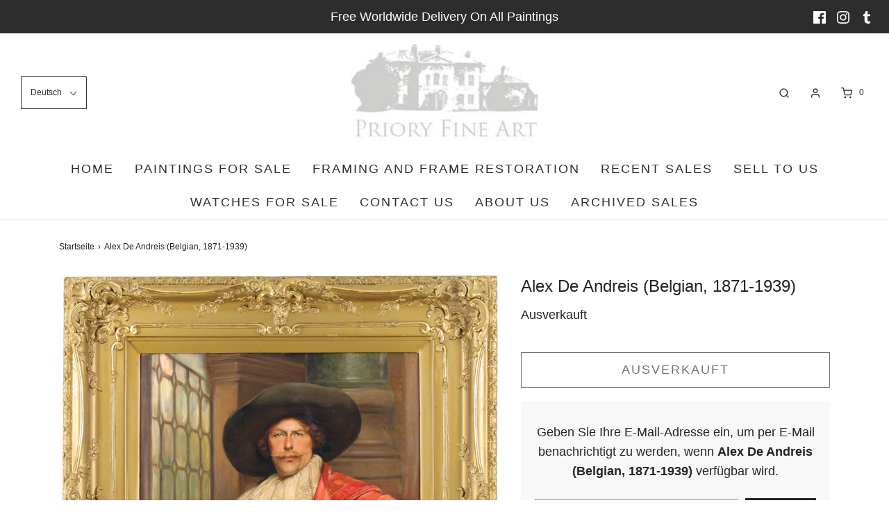

--- FILE ---
content_type: text/html; charset=utf-8
request_url: https://priory-fine-art.co.uk/de/products/alex-de-andreis-belgian-1871-1939
body_size: 38342
content:
<!DOCTYPE html>
<!--[if lt IE 7 ]><html class="no-js ie ie6" lang="en"> <![endif]-->
<!--[if IE 7 ]><html class="no-js ie ie7" lang="en"> <![endif]-->
<!--[if IE 8 ]><html class="no-js ie ie8" lang="en"> <![endif]-->
<!--[if (gte IE 9)|!(IE)]><!-->
<html class="no-js" lang="en">
<!--<![endif]-->
<head>

	<meta charset="utf-8">

	<!--[if lt IE 9]>
		<script src="//html5shim.googlecode.com/svn/trunk/html5.js"></script>
	<![endif]-->

	<title>
		Alex De Andreis (Belgian, 1871-1939) &ndash; Priory Fine Art
	</title>

	<script type="text/javascript">
		document.documentElement.className = document.documentElement.className.replace('no-js', 'js');
	</script>

	
	<meta name="description" content="Alex De Andreis (Belgian, 1871-1939)  A Cavalier Oil on Canvas Signed lower right. Provenance; with Hugo Arnot, Gemälde-Salon, Vienna, no. 7812. Provenance; Christie&#39;s South Kensington, Old Master &amp;amp; 19th Century Art, 8th July 2011, Lot 305. Similar listed to £10,500.00 GBP at auction. There are 2 paintings by this ">
	

	
		<meta name="viewport" content="width=device-width, initial-scale=1, maximum-scale=1, user-scalable=0" />
	

	<!-- /snippets/social-meta-tags.liquid -->


<meta property="og:site_name" content="Priory Fine Art">
<meta property="og:url" content="https://priory-fine-art.co.uk/de/products/alex-de-andreis-belgian-1871-1939">
<meta property="og:title" content="Alex De Andreis (Belgian, 1871-1939)">
<meta property="og:type" content="product">
<meta property="og:description" content="Alex De Andreis (Belgian, 1871-1939)  A Cavalier Oil on Canvas Signed lower right. Provenance; with Hugo Arnot, Gemälde-Salon, Vienna, no. 7812. Provenance; Christie&#39;s South Kensington, Old Master &amp;amp; 19th Century Art, 8th July 2011, Lot 305. Similar listed to £10,500.00 GBP at auction. There are 2 paintings by this ">

  <meta property="og:price:amount" content="2,450.00">
  <meta property="og:price:currency" content="GBP">

<meta property="og:image" content="http://priory-fine-art.co.uk/cdn/shop/files/1_2edcce40-675c-4c63-93dc-0035446d9653_1200x1200.jpg?v=1719503161"><meta property="og:image" content="http://priory-fine-art.co.uk/cdn/shop/files/2_fb978e3f-d005-469a-9734-6120436f7560_1200x1200.jpg?v=1719503161"><meta property="og:image" content="http://priory-fine-art.co.uk/cdn/shop/files/3_7f3fdfbf-df9d-43be-b589-55a8d7e51467_1200x1200.jpg?v=1719503161">
<meta property="og:image:alt" content="Alex De Andreis (Belgian, 1871-1939)"><meta property="og:image:alt" content="Alex De Andreis (Belgian, 1871-1939)"><meta property="og:image:alt" content="Alex De Andreis (Belgian, 1871-1939)">
<meta property="og:image:secure_url" content="https://priory-fine-art.co.uk/cdn/shop/files/1_2edcce40-675c-4c63-93dc-0035446d9653_1200x1200.jpg?v=1719503161"><meta property="og:image:secure_url" content="https://priory-fine-art.co.uk/cdn/shop/files/2_fb978e3f-d005-469a-9734-6120436f7560_1200x1200.jpg?v=1719503161"><meta property="og:image:secure_url" content="https://priory-fine-art.co.uk/cdn/shop/files/3_7f3fdfbf-df9d-43be-b589-55a8d7e51467_1200x1200.jpg?v=1719503161">


<meta name="twitter:card" content="summary_large_image">
<meta name="twitter:title" content="Alex De Andreis (Belgian, 1871-1939)">
<meta name="twitter:description" content="Alex De Andreis (Belgian, 1871-1939)  A Cavalier Oil on Canvas Signed lower right. Provenance; with Hugo Arnot, Gemälde-Salon, Vienna, no. 7812. Provenance; Christie&#39;s South Kensington, Old Master &amp;amp; 19th Century Art, 8th July 2011, Lot 305. Similar listed to £10,500.00 GBP at auction. There are 2 paintings by this ">

	<style>
/*============================================================================
  Typography
==============================================================================*/







@font-face {
  font-family: Montserrat;
  font-weight: 700;
  font-style: normal;
  font-display: swap;
  src: url("//priory-fine-art.co.uk/cdn/fonts/montserrat/montserrat_n7.3c434e22befd5c18a6b4afadb1e3d77c128c7939.woff2") format("woff2"),
       url("//priory-fine-art.co.uk/cdn/fonts/montserrat/montserrat_n7.5d9fa6e2cae713c8fb539a9876489d86207fe957.woff") format("woff");
}


  



  



  


/*============================================================================
  #General Variables
==============================================================================*/

:root {
  --page-background: #ffffff;

  --color-primary: #242424;
  --disabled-color-primary: rgba(36, 36, 36, 0.5);
  --color-primary-opacity: rgba(36, 36, 36, 0.03);
  --link-color: #242424;
  --active-link-color: #242424;

  --button-background-color: #242424;
  --button-background-hover-color: #3a3a3a;
  --button-background-hover-color-lighten: #474747;
  --button-text-color: #ffffff;

  --sale-color: #D62426;
  --sale-text-color: #ffffff;
  --sale-color-faint: rgba(214, 36, 38, 0.1);
  --sold-out-color: #242424;
  --sold-out-text-color: #ffffff;

  --header-background: #ffffff;
  --header-text: #2e2e2e;
  --header-border-color: rgba(46, 46, 46, 0.1);
  --header-hover-background-color: rgba(46, 46, 46, 0.1);
  --header-overlay-text: #ffffff;

  --sticky-header-background: #ffffff;
  --sticky-header-text: #2e2e2e;
  --sticky-header-border: rgba(46, 46, 46, 0.1);

  --mobile-menu-text: #ffffff;
  --mobile-menu-background: #222222;
  --mobile-menu-border-color: rgba(255, 255, 255, 0.5);

  --footer-background: #242424;
  --footer-text: #ffffff;
  --footer-hover-background-color: rgba(255, 255, 255, 0.1);


  --pop-up-text: #242424;
  --pop-up-background: #fff;

  --secondary-color: rgba(0, 0, 0, 1) !default;
  --select-padding: 5px;
  --select-radius: 2px !default;

  --border-color: rgba(36, 36, 36, 0.5);
  --border-search: rgba(46, 46, 46, 0.1);
  --border-color-subtle: rgba(36, 36, 36, 0.1);
  --border-color-subtle-darken: #171717;

  --color-scheme-light-background: #F3F3F3;
  --color-scheme-light-background-hover: rgba(243, 243, 243, 0.1);
  --color-scheme-light-text: #414141;
  --color-scheme-light-text-hover: rgba(65, 65, 65, 0.7);
  --color-scheme-light-input-hover: rgba(65, 65, 65, 0.1);

  --color-scheme-accent-background: #464646;
  --color-scheme-accent-background-hover: rgba(70, 70, 70, 0.1);
  --color-scheme-accent-text: #ffffff;
  --color-scheme-accent-text-hover: rgba(255, 255, 255, 0.7);
  --color-scheme-accent-input-hover: rgba(255, 255, 255, 0.1);

  --color-scheme-dark-background: #2E2E2E;
  --color-scheme-dark-background-hover: rgba(46, 46, 46, 0.1);
  --color-scheme-dark-text: #ffffff;
  --color-scheme-dark-text-hover: rgba(255, 255, 255, 0.7);
  --color-scheme-dark-input-hover: rgba(255, 255, 255, 0.1);

  --header-font-stack: "system_ui", -apple-system, 'Segoe UI', Roboto, 'Helvetica Neue', 'Noto Sans', 'Liberation Sans', Arial, sans-serif, 'Apple Color Emoji', 'Segoe UI Emoji', 'Segoe UI Symbol', 'Noto Color Emoji';
  --header-font-weight: 400;
  --header-font-style: normal;
  --header-font-transform: none;

  
  --header-letter-spacing: normal;
  

  --body-font-stack: "system_ui", -apple-system, 'Segoe UI', Roboto, 'Helvetica Neue', 'Noto Sans', 'Liberation Sans', Arial, sans-serif, 'Apple Color Emoji', 'Segoe UI Emoji', 'Segoe UI Symbol', 'Noto Color Emoji';
  --body-font-weight: 400;
  --body-font-style: normal;
  --body-font-size-int: 18;
  --body-font-size: 18px;

  --subheading-font-stack: Montserrat, sans-serif;
  --subheading-font-weight: 700;
  --subheading-font-style: normal;
  --subheading-font-transform: uppercase;
  --subheading-case: uppercase;

  
  --heading-base: 34;
  --subheading-base: 14;
  --subheading-2-font-size: 16px;
  --subheading-2-line-height: 20px;
  --product-titles: 24;
  --subpage-header: 24;
  --subpage-header-px: 24px;
  --subpage-header-line-height: 34px;
  --heading-font-size: 34px;
  --heading-line-height: 44px;
  --subheading-font-size: 14px;
  --subheading-line-height: 18px;
  

  --color-image-overlay: #242424;
  --color-image-overlay-text: #fff;
  --image-overlay-opacity: calc(50 / 100);

  --flexslider-icon-eot: //priory-fine-art.co.uk/cdn/shop/t/4/assets/flexslider-icon.eot?v=70838442330258149421619713410;
  --flexslider-icon-eot-ie: //priory-fine-art.co.uk/cdn/shop/t/4/assets/flexslider-icon.eot%23iefix?v=619;
  --flexslider-icon-woff: //priory-fine-art.co.uk/cdn/shop/t/4/assets/flexslider-icon.eot?v=70838442330258149421619713410;
  --flexslider-icon-ttf: //priory-fine-art.co.uk/cdn/shop/t/4/assets/flexslider-icon.eot?v=70838442330258149421619713410;
  --flexslider-icon-svg: //priory-fine-art.co.uk/cdn/shop/t/4/assets/flexslider-icon.eot?v=70838442330258149421619713410;

  --delete-button-png: //priory-fine-art.co.uk/cdn/shop/t/4/assets/delete.png?v=619;
  --loader-svg: //priory-fine-art.co.uk/cdn/shop/t/4/assets/loader.svg?v=119822953187440061741619713411;

  
  --mobile-menu-link-transform: uppercase;
  --mobile-menu-link-letter-spacing: 2px;
  

  
  --buttons-transform: uppercase;
  --buttons-letter-spacing: 2px;
  

  
    --button-font-family: var(--body-font-stack);
    --button-font-weight: var(--body-font-weight);
    --button-font-style: var(--body-font-style);
    --button-font-size: var(--body-font-size);
  

  
    --button-font-size-int: calc(var(--body-font-size-int) - 2);
  

  
    --subheading-letter-spacing: 1px;
  

  
    --nav-font-family: var(--body-font-stack);
    --nav-font-weight: var(--body-font-weight);
    --nav-font-style: var(--body-font-style);
  

  
    --nav-text-transform: uppercase;
    --nav-letter-spacing: 2px;
  

  
    --nav-font-size-int: calc(var(--body-font-size-int) - 2);
  

  --password-text-color: #000000;
  --password-error-background: #feebeb;
  --password-error-text: #7e1412;
  --password-login-background: #111111;
  --password-login-text: #b8b8b8;
  --password-btn-text: #ffffff;
  --password-btn-background: #000000;
  --password-btn-background-success: #4caf50;
  --success-color: #28a745;
  --error-color: #b94a48;
}
</style>


	<link rel="canonical" href="https://priory-fine-art.co.uk/de/products/alex-de-andreis-belgian-1871-1939" />

	<!-- CSS -->
	<style>
/*============================================================================
  Typography
==============================================================================*/







@font-face {
  font-family: Montserrat;
  font-weight: 700;
  font-style: normal;
  font-display: swap;
  src: url("//priory-fine-art.co.uk/cdn/fonts/montserrat/montserrat_n7.3c434e22befd5c18a6b4afadb1e3d77c128c7939.woff2") format("woff2"),
       url("//priory-fine-art.co.uk/cdn/fonts/montserrat/montserrat_n7.5d9fa6e2cae713c8fb539a9876489d86207fe957.woff") format("woff");
}


  



  



  


/*============================================================================
  #General Variables
==============================================================================*/

:root {
  --page-background: #ffffff;

  --color-primary: #242424;
  --disabled-color-primary: rgba(36, 36, 36, 0.5);
  --color-primary-opacity: rgba(36, 36, 36, 0.03);
  --link-color: #242424;
  --active-link-color: #242424;

  --button-background-color: #242424;
  --button-background-hover-color: #3a3a3a;
  --button-background-hover-color-lighten: #474747;
  --button-text-color: #ffffff;

  --sale-color: #D62426;
  --sale-text-color: #ffffff;
  --sale-color-faint: rgba(214, 36, 38, 0.1);
  --sold-out-color: #242424;
  --sold-out-text-color: #ffffff;

  --header-background: #ffffff;
  --header-text: #2e2e2e;
  --header-border-color: rgba(46, 46, 46, 0.1);
  --header-hover-background-color: rgba(46, 46, 46, 0.1);
  --header-overlay-text: #ffffff;

  --sticky-header-background: #ffffff;
  --sticky-header-text: #2e2e2e;
  --sticky-header-border: rgba(46, 46, 46, 0.1);

  --mobile-menu-text: #ffffff;
  --mobile-menu-background: #222222;
  --mobile-menu-border-color: rgba(255, 255, 255, 0.5);

  --footer-background: #242424;
  --footer-text: #ffffff;
  --footer-hover-background-color: rgba(255, 255, 255, 0.1);


  --pop-up-text: #242424;
  --pop-up-background: #fff;

  --secondary-color: rgba(0, 0, 0, 1) !default;
  --select-padding: 5px;
  --select-radius: 2px !default;

  --border-color: rgba(36, 36, 36, 0.5);
  --border-search: rgba(46, 46, 46, 0.1);
  --border-color-subtle: rgba(36, 36, 36, 0.1);
  --border-color-subtle-darken: #171717;

  --color-scheme-light-background: #F3F3F3;
  --color-scheme-light-background-hover: rgba(243, 243, 243, 0.1);
  --color-scheme-light-text: #414141;
  --color-scheme-light-text-hover: rgba(65, 65, 65, 0.7);
  --color-scheme-light-input-hover: rgba(65, 65, 65, 0.1);

  --color-scheme-accent-background: #464646;
  --color-scheme-accent-background-hover: rgba(70, 70, 70, 0.1);
  --color-scheme-accent-text: #ffffff;
  --color-scheme-accent-text-hover: rgba(255, 255, 255, 0.7);
  --color-scheme-accent-input-hover: rgba(255, 255, 255, 0.1);

  --color-scheme-dark-background: #2E2E2E;
  --color-scheme-dark-background-hover: rgba(46, 46, 46, 0.1);
  --color-scheme-dark-text: #ffffff;
  --color-scheme-dark-text-hover: rgba(255, 255, 255, 0.7);
  --color-scheme-dark-input-hover: rgba(255, 255, 255, 0.1);

  --header-font-stack: "system_ui", -apple-system, 'Segoe UI', Roboto, 'Helvetica Neue', 'Noto Sans', 'Liberation Sans', Arial, sans-serif, 'Apple Color Emoji', 'Segoe UI Emoji', 'Segoe UI Symbol', 'Noto Color Emoji';
  --header-font-weight: 400;
  --header-font-style: normal;
  --header-font-transform: none;

  
  --header-letter-spacing: normal;
  

  --body-font-stack: "system_ui", -apple-system, 'Segoe UI', Roboto, 'Helvetica Neue', 'Noto Sans', 'Liberation Sans', Arial, sans-serif, 'Apple Color Emoji', 'Segoe UI Emoji', 'Segoe UI Symbol', 'Noto Color Emoji';
  --body-font-weight: 400;
  --body-font-style: normal;
  --body-font-size-int: 18;
  --body-font-size: 18px;

  --subheading-font-stack: Montserrat, sans-serif;
  --subheading-font-weight: 700;
  --subheading-font-style: normal;
  --subheading-font-transform: uppercase;
  --subheading-case: uppercase;

  
  --heading-base: 34;
  --subheading-base: 14;
  --subheading-2-font-size: 16px;
  --subheading-2-line-height: 20px;
  --product-titles: 24;
  --subpage-header: 24;
  --subpage-header-px: 24px;
  --subpage-header-line-height: 34px;
  --heading-font-size: 34px;
  --heading-line-height: 44px;
  --subheading-font-size: 14px;
  --subheading-line-height: 18px;
  

  --color-image-overlay: #242424;
  --color-image-overlay-text: #fff;
  --image-overlay-opacity: calc(50 / 100);

  --flexslider-icon-eot: //priory-fine-art.co.uk/cdn/shop/t/4/assets/flexslider-icon.eot?v=70838442330258149421619713410;
  --flexslider-icon-eot-ie: //priory-fine-art.co.uk/cdn/shop/t/4/assets/flexslider-icon.eot%23iefix?v=619;
  --flexslider-icon-woff: //priory-fine-art.co.uk/cdn/shop/t/4/assets/flexslider-icon.eot?v=70838442330258149421619713410;
  --flexslider-icon-ttf: //priory-fine-art.co.uk/cdn/shop/t/4/assets/flexslider-icon.eot?v=70838442330258149421619713410;
  --flexslider-icon-svg: //priory-fine-art.co.uk/cdn/shop/t/4/assets/flexslider-icon.eot?v=70838442330258149421619713410;

  --delete-button-png: //priory-fine-art.co.uk/cdn/shop/t/4/assets/delete.png?v=619;
  --loader-svg: //priory-fine-art.co.uk/cdn/shop/t/4/assets/loader.svg?v=119822953187440061741619713411;

  
  --mobile-menu-link-transform: uppercase;
  --mobile-menu-link-letter-spacing: 2px;
  

  
  --buttons-transform: uppercase;
  --buttons-letter-spacing: 2px;
  

  
    --button-font-family: var(--body-font-stack);
    --button-font-weight: var(--body-font-weight);
    --button-font-style: var(--body-font-style);
    --button-font-size: var(--body-font-size);
  

  
    --button-font-size-int: calc(var(--body-font-size-int) - 2);
  

  
    --subheading-letter-spacing: 1px;
  

  
    --nav-font-family: var(--body-font-stack);
    --nav-font-weight: var(--body-font-weight);
    --nav-font-style: var(--body-font-style);
  

  
    --nav-text-transform: uppercase;
    --nav-letter-spacing: 2px;
  

  
    --nav-font-size-int: calc(var(--body-font-size-int) - 2);
  

  --password-text-color: #000000;
  --password-error-background: #feebeb;
  --password-error-text: #7e1412;
  --password-login-background: #111111;
  --password-login-text: #b8b8b8;
  --password-btn-text: #ffffff;
  --password-btn-background: #000000;
  --password-btn-background-success: #4caf50;
  --success-color: #28a745;
  --error-color: #b94a48;
}
</style>


	
		<link rel="preload" href="//priory-fine-art.co.uk/cdn/shop/t/4/assets/theme-product.min.css?v=76356948018002287081619713418" as="style">
	  	<link href="//priory-fine-art.co.uk/cdn/shop/t/4/assets/theme-product.min.css?v=76356948018002287081619713418" rel="stylesheet" type="text/css" media="all" />
	

	<link href="//priory-fine-art.co.uk/cdn/shop/t/4/assets/custom.css?v=60929843993882887651620805912" rel="stylesheet" type="text/css" media="all" />

	



	
		<link rel="shortcut icon" href="//priory-fine-art.co.uk/cdn/shop/files/priorylogo_2c5af9f8-122e-4f45-b659-825d3859054b_32x32.jpg?v=1620143193" type="image/png">
	

	<link rel="sitemap" type="application/xml" title="Sitemap" href="/sitemap.xml" />

	<script>window.performance && window.performance.mark && window.performance.mark('shopify.content_for_header.start');</script><meta id="shopify-digital-wallet" name="shopify-digital-wallet" content="/56009228456/digital_wallets/dialog">
<meta name="shopify-checkout-api-token" content="87aefe9311f31bc92f50330aeef685c9">
<meta id="in-context-paypal-metadata" data-shop-id="56009228456" data-venmo-supported="false" data-environment="production" data-locale="de_DE" data-paypal-v4="true" data-currency="GBP">
<link rel="alternate" hreflang="x-default" href="https://priory-fine-art.co.uk/products/alex-de-andreis-belgian-1871-1939">
<link rel="alternate" hreflang="en" href="https://priory-fine-art.co.uk/products/alex-de-andreis-belgian-1871-1939">
<link rel="alternate" hreflang="de" href="https://priory-fine-art.co.uk/de/products/alex-de-andreis-belgian-1871-1939">
<link rel="alternate" hreflang="fr" href="https://priory-fine-art.co.uk/fr/products/alex-de-andreis-belgian-1871-1939">
<link rel="alternate" hreflang="ru" href="https://priory-fine-art.co.uk/ru/products/alex-de-andreis-belgian-1871-1939">
<link rel="alternate" hreflang="zh-Hant" href="https://priory-fine-art.co.uk/zh/products/alex-de-andreis-belgian-1871-1939">
<link rel="alternate" hreflang="zh-Hant-GB" href="https://priory-fine-art.co.uk/zh/products/alex-de-andreis-belgian-1871-1939">
<link rel="alternate" hreflang="zh-Hant-AC" href="https://priory-fine-art.co.uk/zh/products/alex-de-andreis-belgian-1871-1939">
<link rel="alternate" hreflang="zh-Hant-AD" href="https://priory-fine-art.co.uk/zh/products/alex-de-andreis-belgian-1871-1939">
<link rel="alternate" hreflang="zh-Hant-AE" href="https://priory-fine-art.co.uk/zh/products/alex-de-andreis-belgian-1871-1939">
<link rel="alternate" hreflang="zh-Hant-AF" href="https://priory-fine-art.co.uk/zh/products/alex-de-andreis-belgian-1871-1939">
<link rel="alternate" hreflang="zh-Hant-AG" href="https://priory-fine-art.co.uk/zh/products/alex-de-andreis-belgian-1871-1939">
<link rel="alternate" hreflang="zh-Hant-AI" href="https://priory-fine-art.co.uk/zh/products/alex-de-andreis-belgian-1871-1939">
<link rel="alternate" hreflang="zh-Hant-AL" href="https://priory-fine-art.co.uk/zh/products/alex-de-andreis-belgian-1871-1939">
<link rel="alternate" hreflang="zh-Hant-AM" href="https://priory-fine-art.co.uk/zh/products/alex-de-andreis-belgian-1871-1939">
<link rel="alternate" hreflang="zh-Hant-AO" href="https://priory-fine-art.co.uk/zh/products/alex-de-andreis-belgian-1871-1939">
<link rel="alternate" hreflang="zh-Hant-AR" href="https://priory-fine-art.co.uk/zh/products/alex-de-andreis-belgian-1871-1939">
<link rel="alternate" hreflang="zh-Hant-AT" href="https://priory-fine-art.co.uk/zh/products/alex-de-andreis-belgian-1871-1939">
<link rel="alternate" hreflang="zh-Hant-AU" href="https://priory-fine-art.co.uk/zh/products/alex-de-andreis-belgian-1871-1939">
<link rel="alternate" hreflang="zh-Hant-AW" href="https://priory-fine-art.co.uk/zh/products/alex-de-andreis-belgian-1871-1939">
<link rel="alternate" hreflang="zh-Hant-AX" href="https://priory-fine-art.co.uk/zh/products/alex-de-andreis-belgian-1871-1939">
<link rel="alternate" hreflang="zh-Hant-AZ" href="https://priory-fine-art.co.uk/zh/products/alex-de-andreis-belgian-1871-1939">
<link rel="alternate" hreflang="zh-Hant-BA" href="https://priory-fine-art.co.uk/zh/products/alex-de-andreis-belgian-1871-1939">
<link rel="alternate" hreflang="zh-Hant-BB" href="https://priory-fine-art.co.uk/zh/products/alex-de-andreis-belgian-1871-1939">
<link rel="alternate" hreflang="zh-Hant-BD" href="https://priory-fine-art.co.uk/zh/products/alex-de-andreis-belgian-1871-1939">
<link rel="alternate" hreflang="zh-Hant-BE" href="https://priory-fine-art.co.uk/zh/products/alex-de-andreis-belgian-1871-1939">
<link rel="alternate" hreflang="zh-Hant-BF" href="https://priory-fine-art.co.uk/zh/products/alex-de-andreis-belgian-1871-1939">
<link rel="alternate" hreflang="zh-Hant-BG" href="https://priory-fine-art.co.uk/zh/products/alex-de-andreis-belgian-1871-1939">
<link rel="alternate" hreflang="zh-Hant-BH" href="https://priory-fine-art.co.uk/zh/products/alex-de-andreis-belgian-1871-1939">
<link rel="alternate" hreflang="zh-Hant-BI" href="https://priory-fine-art.co.uk/zh/products/alex-de-andreis-belgian-1871-1939">
<link rel="alternate" hreflang="zh-Hant-BJ" href="https://priory-fine-art.co.uk/zh/products/alex-de-andreis-belgian-1871-1939">
<link rel="alternate" hreflang="zh-Hant-BL" href="https://priory-fine-art.co.uk/zh/products/alex-de-andreis-belgian-1871-1939">
<link rel="alternate" hreflang="zh-Hant-BM" href="https://priory-fine-art.co.uk/zh/products/alex-de-andreis-belgian-1871-1939">
<link rel="alternate" hreflang="zh-Hant-BN" href="https://priory-fine-art.co.uk/zh/products/alex-de-andreis-belgian-1871-1939">
<link rel="alternate" hreflang="zh-Hant-BO" href="https://priory-fine-art.co.uk/zh/products/alex-de-andreis-belgian-1871-1939">
<link rel="alternate" hreflang="zh-Hant-BQ" href="https://priory-fine-art.co.uk/zh/products/alex-de-andreis-belgian-1871-1939">
<link rel="alternate" hreflang="zh-Hant-BR" href="https://priory-fine-art.co.uk/zh/products/alex-de-andreis-belgian-1871-1939">
<link rel="alternate" hreflang="zh-Hant-BS" href="https://priory-fine-art.co.uk/zh/products/alex-de-andreis-belgian-1871-1939">
<link rel="alternate" hreflang="zh-Hant-BT" href="https://priory-fine-art.co.uk/zh/products/alex-de-andreis-belgian-1871-1939">
<link rel="alternate" hreflang="zh-Hant-BW" href="https://priory-fine-art.co.uk/zh/products/alex-de-andreis-belgian-1871-1939">
<link rel="alternate" hreflang="zh-Hant-BY" href="https://priory-fine-art.co.uk/zh/products/alex-de-andreis-belgian-1871-1939">
<link rel="alternate" hreflang="zh-Hant-BZ" href="https://priory-fine-art.co.uk/zh/products/alex-de-andreis-belgian-1871-1939">
<link rel="alternate" hreflang="zh-Hant-CA" href="https://priory-fine-art.co.uk/zh/products/alex-de-andreis-belgian-1871-1939">
<link rel="alternate" hreflang="zh-Hant-CC" href="https://priory-fine-art.co.uk/zh/products/alex-de-andreis-belgian-1871-1939">
<link rel="alternate" hreflang="zh-Hant-CD" href="https://priory-fine-art.co.uk/zh/products/alex-de-andreis-belgian-1871-1939">
<link rel="alternate" hreflang="zh-Hant-CF" href="https://priory-fine-art.co.uk/zh/products/alex-de-andreis-belgian-1871-1939">
<link rel="alternate" hreflang="zh-Hant-CG" href="https://priory-fine-art.co.uk/zh/products/alex-de-andreis-belgian-1871-1939">
<link rel="alternate" hreflang="zh-Hant-CH" href="https://priory-fine-art.co.uk/zh/products/alex-de-andreis-belgian-1871-1939">
<link rel="alternate" hreflang="zh-Hant-CI" href="https://priory-fine-art.co.uk/zh/products/alex-de-andreis-belgian-1871-1939">
<link rel="alternate" hreflang="zh-Hant-CK" href="https://priory-fine-art.co.uk/zh/products/alex-de-andreis-belgian-1871-1939">
<link rel="alternate" hreflang="zh-Hant-CL" href="https://priory-fine-art.co.uk/zh/products/alex-de-andreis-belgian-1871-1939">
<link rel="alternate" hreflang="zh-Hant-CM" href="https://priory-fine-art.co.uk/zh/products/alex-de-andreis-belgian-1871-1939">
<link rel="alternate" hreflang="zh-Hant-CN" href="https://priory-fine-art.co.uk/zh/products/alex-de-andreis-belgian-1871-1939">
<link rel="alternate" hreflang="zh-Hant-CO" href="https://priory-fine-art.co.uk/zh/products/alex-de-andreis-belgian-1871-1939">
<link rel="alternate" hreflang="zh-Hant-CR" href="https://priory-fine-art.co.uk/zh/products/alex-de-andreis-belgian-1871-1939">
<link rel="alternate" hreflang="zh-Hant-CV" href="https://priory-fine-art.co.uk/zh/products/alex-de-andreis-belgian-1871-1939">
<link rel="alternate" hreflang="zh-Hant-CW" href="https://priory-fine-art.co.uk/zh/products/alex-de-andreis-belgian-1871-1939">
<link rel="alternate" hreflang="zh-Hant-CX" href="https://priory-fine-art.co.uk/zh/products/alex-de-andreis-belgian-1871-1939">
<link rel="alternate" hreflang="zh-Hant-CY" href="https://priory-fine-art.co.uk/zh/products/alex-de-andreis-belgian-1871-1939">
<link rel="alternate" hreflang="zh-Hant-CZ" href="https://priory-fine-art.co.uk/zh/products/alex-de-andreis-belgian-1871-1939">
<link rel="alternate" hreflang="zh-Hant-DE" href="https://priory-fine-art.co.uk/zh/products/alex-de-andreis-belgian-1871-1939">
<link rel="alternate" hreflang="zh-Hant-DJ" href="https://priory-fine-art.co.uk/zh/products/alex-de-andreis-belgian-1871-1939">
<link rel="alternate" hreflang="zh-Hant-DK" href="https://priory-fine-art.co.uk/zh/products/alex-de-andreis-belgian-1871-1939">
<link rel="alternate" hreflang="zh-Hant-DM" href="https://priory-fine-art.co.uk/zh/products/alex-de-andreis-belgian-1871-1939">
<link rel="alternate" hreflang="zh-Hant-DO" href="https://priory-fine-art.co.uk/zh/products/alex-de-andreis-belgian-1871-1939">
<link rel="alternate" hreflang="zh-Hant-DZ" href="https://priory-fine-art.co.uk/zh/products/alex-de-andreis-belgian-1871-1939">
<link rel="alternate" hreflang="zh-Hant-EC" href="https://priory-fine-art.co.uk/zh/products/alex-de-andreis-belgian-1871-1939">
<link rel="alternate" hreflang="zh-Hant-EE" href="https://priory-fine-art.co.uk/zh/products/alex-de-andreis-belgian-1871-1939">
<link rel="alternate" hreflang="zh-Hant-EG" href="https://priory-fine-art.co.uk/zh/products/alex-de-andreis-belgian-1871-1939">
<link rel="alternate" hreflang="zh-Hant-EH" href="https://priory-fine-art.co.uk/zh/products/alex-de-andreis-belgian-1871-1939">
<link rel="alternate" hreflang="zh-Hant-ER" href="https://priory-fine-art.co.uk/zh/products/alex-de-andreis-belgian-1871-1939">
<link rel="alternate" hreflang="zh-Hant-ES" href="https://priory-fine-art.co.uk/zh/products/alex-de-andreis-belgian-1871-1939">
<link rel="alternate" hreflang="zh-Hant-ET" href="https://priory-fine-art.co.uk/zh/products/alex-de-andreis-belgian-1871-1939">
<link rel="alternate" hreflang="zh-Hant-FI" href="https://priory-fine-art.co.uk/zh/products/alex-de-andreis-belgian-1871-1939">
<link rel="alternate" hreflang="zh-Hant-FJ" href="https://priory-fine-art.co.uk/zh/products/alex-de-andreis-belgian-1871-1939">
<link rel="alternate" hreflang="zh-Hant-FK" href="https://priory-fine-art.co.uk/zh/products/alex-de-andreis-belgian-1871-1939">
<link rel="alternate" hreflang="zh-Hant-FO" href="https://priory-fine-art.co.uk/zh/products/alex-de-andreis-belgian-1871-1939">
<link rel="alternate" hreflang="zh-Hant-FR" href="https://priory-fine-art.co.uk/zh/products/alex-de-andreis-belgian-1871-1939">
<link rel="alternate" hreflang="zh-Hant-GA" href="https://priory-fine-art.co.uk/zh/products/alex-de-andreis-belgian-1871-1939">
<link rel="alternate" hreflang="zh-Hant-GD" href="https://priory-fine-art.co.uk/zh/products/alex-de-andreis-belgian-1871-1939">
<link rel="alternate" hreflang="zh-Hant-GE" href="https://priory-fine-art.co.uk/zh/products/alex-de-andreis-belgian-1871-1939">
<link rel="alternate" hreflang="zh-Hant-GF" href="https://priory-fine-art.co.uk/zh/products/alex-de-andreis-belgian-1871-1939">
<link rel="alternate" hreflang="zh-Hant-GG" href="https://priory-fine-art.co.uk/zh/products/alex-de-andreis-belgian-1871-1939">
<link rel="alternate" hreflang="zh-Hant-GH" href="https://priory-fine-art.co.uk/zh/products/alex-de-andreis-belgian-1871-1939">
<link rel="alternate" hreflang="zh-Hant-GI" href="https://priory-fine-art.co.uk/zh/products/alex-de-andreis-belgian-1871-1939">
<link rel="alternate" hreflang="zh-Hant-GL" href="https://priory-fine-art.co.uk/zh/products/alex-de-andreis-belgian-1871-1939">
<link rel="alternate" hreflang="zh-Hant-GM" href="https://priory-fine-art.co.uk/zh/products/alex-de-andreis-belgian-1871-1939">
<link rel="alternate" hreflang="zh-Hant-GN" href="https://priory-fine-art.co.uk/zh/products/alex-de-andreis-belgian-1871-1939">
<link rel="alternate" hreflang="zh-Hant-GP" href="https://priory-fine-art.co.uk/zh/products/alex-de-andreis-belgian-1871-1939">
<link rel="alternate" hreflang="zh-Hant-GQ" href="https://priory-fine-art.co.uk/zh/products/alex-de-andreis-belgian-1871-1939">
<link rel="alternate" hreflang="zh-Hant-GR" href="https://priory-fine-art.co.uk/zh/products/alex-de-andreis-belgian-1871-1939">
<link rel="alternate" hreflang="zh-Hant-GS" href="https://priory-fine-art.co.uk/zh/products/alex-de-andreis-belgian-1871-1939">
<link rel="alternate" hreflang="zh-Hant-GT" href="https://priory-fine-art.co.uk/zh/products/alex-de-andreis-belgian-1871-1939">
<link rel="alternate" hreflang="zh-Hant-GW" href="https://priory-fine-art.co.uk/zh/products/alex-de-andreis-belgian-1871-1939">
<link rel="alternate" hreflang="zh-Hant-GY" href="https://priory-fine-art.co.uk/zh/products/alex-de-andreis-belgian-1871-1939">
<link rel="alternate" hreflang="zh-Hant-HK" href="https://priory-fine-art.co.uk/zh/products/alex-de-andreis-belgian-1871-1939">
<link rel="alternate" hreflang="zh-Hant-HN" href="https://priory-fine-art.co.uk/zh/products/alex-de-andreis-belgian-1871-1939">
<link rel="alternate" hreflang="zh-Hant-HR" href="https://priory-fine-art.co.uk/zh/products/alex-de-andreis-belgian-1871-1939">
<link rel="alternate" hreflang="zh-Hant-HT" href="https://priory-fine-art.co.uk/zh/products/alex-de-andreis-belgian-1871-1939">
<link rel="alternate" hreflang="zh-Hant-HU" href="https://priory-fine-art.co.uk/zh/products/alex-de-andreis-belgian-1871-1939">
<link rel="alternate" hreflang="zh-Hant-ID" href="https://priory-fine-art.co.uk/zh/products/alex-de-andreis-belgian-1871-1939">
<link rel="alternate" hreflang="zh-Hant-IE" href="https://priory-fine-art.co.uk/zh/products/alex-de-andreis-belgian-1871-1939">
<link rel="alternate" hreflang="zh-Hant-IL" href="https://priory-fine-art.co.uk/zh/products/alex-de-andreis-belgian-1871-1939">
<link rel="alternate" hreflang="zh-Hant-IM" href="https://priory-fine-art.co.uk/zh/products/alex-de-andreis-belgian-1871-1939">
<link rel="alternate" hreflang="zh-Hant-IN" href="https://priory-fine-art.co.uk/zh/products/alex-de-andreis-belgian-1871-1939">
<link rel="alternate" hreflang="zh-Hant-IO" href="https://priory-fine-art.co.uk/zh/products/alex-de-andreis-belgian-1871-1939">
<link rel="alternate" hreflang="zh-Hant-IQ" href="https://priory-fine-art.co.uk/zh/products/alex-de-andreis-belgian-1871-1939">
<link rel="alternate" hreflang="zh-Hant-IS" href="https://priory-fine-art.co.uk/zh/products/alex-de-andreis-belgian-1871-1939">
<link rel="alternate" hreflang="zh-Hant-IT" href="https://priory-fine-art.co.uk/zh/products/alex-de-andreis-belgian-1871-1939">
<link rel="alternate" hreflang="zh-Hant-JE" href="https://priory-fine-art.co.uk/zh/products/alex-de-andreis-belgian-1871-1939">
<link rel="alternate" hreflang="zh-Hant-JM" href="https://priory-fine-art.co.uk/zh/products/alex-de-andreis-belgian-1871-1939">
<link rel="alternate" hreflang="zh-Hant-JO" href="https://priory-fine-art.co.uk/zh/products/alex-de-andreis-belgian-1871-1939">
<link rel="alternate" hreflang="zh-Hant-JP" href="https://priory-fine-art.co.uk/zh/products/alex-de-andreis-belgian-1871-1939">
<link rel="alternate" hreflang="zh-Hant-KE" href="https://priory-fine-art.co.uk/zh/products/alex-de-andreis-belgian-1871-1939">
<link rel="alternate" hreflang="zh-Hant-KG" href="https://priory-fine-art.co.uk/zh/products/alex-de-andreis-belgian-1871-1939">
<link rel="alternate" hreflang="zh-Hant-KH" href="https://priory-fine-art.co.uk/zh/products/alex-de-andreis-belgian-1871-1939">
<link rel="alternate" hreflang="zh-Hant-KI" href="https://priory-fine-art.co.uk/zh/products/alex-de-andreis-belgian-1871-1939">
<link rel="alternate" hreflang="zh-Hant-KM" href="https://priory-fine-art.co.uk/zh/products/alex-de-andreis-belgian-1871-1939">
<link rel="alternate" hreflang="zh-Hant-KN" href="https://priory-fine-art.co.uk/zh/products/alex-de-andreis-belgian-1871-1939">
<link rel="alternate" hreflang="zh-Hant-KR" href="https://priory-fine-art.co.uk/zh/products/alex-de-andreis-belgian-1871-1939">
<link rel="alternate" hreflang="zh-Hant-KW" href="https://priory-fine-art.co.uk/zh/products/alex-de-andreis-belgian-1871-1939">
<link rel="alternate" hreflang="zh-Hant-KY" href="https://priory-fine-art.co.uk/zh/products/alex-de-andreis-belgian-1871-1939">
<link rel="alternate" hreflang="zh-Hant-KZ" href="https://priory-fine-art.co.uk/zh/products/alex-de-andreis-belgian-1871-1939">
<link rel="alternate" hreflang="zh-Hant-LA" href="https://priory-fine-art.co.uk/zh/products/alex-de-andreis-belgian-1871-1939">
<link rel="alternate" hreflang="zh-Hant-LB" href="https://priory-fine-art.co.uk/zh/products/alex-de-andreis-belgian-1871-1939">
<link rel="alternate" hreflang="zh-Hant-LC" href="https://priory-fine-art.co.uk/zh/products/alex-de-andreis-belgian-1871-1939">
<link rel="alternate" hreflang="zh-Hant-LI" href="https://priory-fine-art.co.uk/zh/products/alex-de-andreis-belgian-1871-1939">
<link rel="alternate" hreflang="zh-Hant-LK" href="https://priory-fine-art.co.uk/zh/products/alex-de-andreis-belgian-1871-1939">
<link rel="alternate" hreflang="zh-Hant-LR" href="https://priory-fine-art.co.uk/zh/products/alex-de-andreis-belgian-1871-1939">
<link rel="alternate" hreflang="zh-Hant-LS" href="https://priory-fine-art.co.uk/zh/products/alex-de-andreis-belgian-1871-1939">
<link rel="alternate" hreflang="zh-Hant-LT" href="https://priory-fine-art.co.uk/zh/products/alex-de-andreis-belgian-1871-1939">
<link rel="alternate" hreflang="zh-Hant-LU" href="https://priory-fine-art.co.uk/zh/products/alex-de-andreis-belgian-1871-1939">
<link rel="alternate" hreflang="zh-Hant-LV" href="https://priory-fine-art.co.uk/zh/products/alex-de-andreis-belgian-1871-1939">
<link rel="alternate" hreflang="zh-Hant-LY" href="https://priory-fine-art.co.uk/zh/products/alex-de-andreis-belgian-1871-1939">
<link rel="alternate" hreflang="zh-Hant-MA" href="https://priory-fine-art.co.uk/zh/products/alex-de-andreis-belgian-1871-1939">
<link rel="alternate" hreflang="zh-Hant-MC" href="https://priory-fine-art.co.uk/zh/products/alex-de-andreis-belgian-1871-1939">
<link rel="alternate" hreflang="zh-Hant-MD" href="https://priory-fine-art.co.uk/zh/products/alex-de-andreis-belgian-1871-1939">
<link rel="alternate" hreflang="zh-Hant-ME" href="https://priory-fine-art.co.uk/zh/products/alex-de-andreis-belgian-1871-1939">
<link rel="alternate" hreflang="zh-Hant-MF" href="https://priory-fine-art.co.uk/zh/products/alex-de-andreis-belgian-1871-1939">
<link rel="alternate" hreflang="zh-Hant-MG" href="https://priory-fine-art.co.uk/zh/products/alex-de-andreis-belgian-1871-1939">
<link rel="alternate" hreflang="zh-Hant-MK" href="https://priory-fine-art.co.uk/zh/products/alex-de-andreis-belgian-1871-1939">
<link rel="alternate" hreflang="zh-Hant-ML" href="https://priory-fine-art.co.uk/zh/products/alex-de-andreis-belgian-1871-1939">
<link rel="alternate" hreflang="zh-Hant-MM" href="https://priory-fine-art.co.uk/zh/products/alex-de-andreis-belgian-1871-1939">
<link rel="alternate" hreflang="zh-Hant-MN" href="https://priory-fine-art.co.uk/zh/products/alex-de-andreis-belgian-1871-1939">
<link rel="alternate" hreflang="zh-Hant-MO" href="https://priory-fine-art.co.uk/zh/products/alex-de-andreis-belgian-1871-1939">
<link rel="alternate" hreflang="zh-Hant-MQ" href="https://priory-fine-art.co.uk/zh/products/alex-de-andreis-belgian-1871-1939">
<link rel="alternate" hreflang="zh-Hant-MR" href="https://priory-fine-art.co.uk/zh/products/alex-de-andreis-belgian-1871-1939">
<link rel="alternate" hreflang="zh-Hant-MS" href="https://priory-fine-art.co.uk/zh/products/alex-de-andreis-belgian-1871-1939">
<link rel="alternate" hreflang="zh-Hant-MT" href="https://priory-fine-art.co.uk/zh/products/alex-de-andreis-belgian-1871-1939">
<link rel="alternate" hreflang="zh-Hant-MU" href="https://priory-fine-art.co.uk/zh/products/alex-de-andreis-belgian-1871-1939">
<link rel="alternate" hreflang="zh-Hant-MV" href="https://priory-fine-art.co.uk/zh/products/alex-de-andreis-belgian-1871-1939">
<link rel="alternate" hreflang="zh-Hant-MW" href="https://priory-fine-art.co.uk/zh/products/alex-de-andreis-belgian-1871-1939">
<link rel="alternate" hreflang="zh-Hant-MX" href="https://priory-fine-art.co.uk/zh/products/alex-de-andreis-belgian-1871-1939">
<link rel="alternate" hreflang="zh-Hant-MY" href="https://priory-fine-art.co.uk/zh/products/alex-de-andreis-belgian-1871-1939">
<link rel="alternate" hreflang="zh-Hant-MZ" href="https://priory-fine-art.co.uk/zh/products/alex-de-andreis-belgian-1871-1939">
<link rel="alternate" hreflang="zh-Hant-NA" href="https://priory-fine-art.co.uk/zh/products/alex-de-andreis-belgian-1871-1939">
<link rel="alternate" hreflang="zh-Hant-NC" href="https://priory-fine-art.co.uk/zh/products/alex-de-andreis-belgian-1871-1939">
<link rel="alternate" hreflang="zh-Hant-NE" href="https://priory-fine-art.co.uk/zh/products/alex-de-andreis-belgian-1871-1939">
<link rel="alternate" hreflang="zh-Hant-NF" href="https://priory-fine-art.co.uk/zh/products/alex-de-andreis-belgian-1871-1939">
<link rel="alternate" hreflang="zh-Hant-NG" href="https://priory-fine-art.co.uk/zh/products/alex-de-andreis-belgian-1871-1939">
<link rel="alternate" hreflang="zh-Hant-NI" href="https://priory-fine-art.co.uk/zh/products/alex-de-andreis-belgian-1871-1939">
<link rel="alternate" hreflang="zh-Hant-NL" href="https://priory-fine-art.co.uk/zh/products/alex-de-andreis-belgian-1871-1939">
<link rel="alternate" hreflang="zh-Hant-NO" href="https://priory-fine-art.co.uk/zh/products/alex-de-andreis-belgian-1871-1939">
<link rel="alternate" hreflang="zh-Hant-NP" href="https://priory-fine-art.co.uk/zh/products/alex-de-andreis-belgian-1871-1939">
<link rel="alternate" hreflang="zh-Hant-NR" href="https://priory-fine-art.co.uk/zh/products/alex-de-andreis-belgian-1871-1939">
<link rel="alternate" hreflang="zh-Hant-NU" href="https://priory-fine-art.co.uk/zh/products/alex-de-andreis-belgian-1871-1939">
<link rel="alternate" hreflang="zh-Hant-NZ" href="https://priory-fine-art.co.uk/zh/products/alex-de-andreis-belgian-1871-1939">
<link rel="alternate" hreflang="zh-Hant-OM" href="https://priory-fine-art.co.uk/zh/products/alex-de-andreis-belgian-1871-1939">
<link rel="alternate" hreflang="zh-Hant-PA" href="https://priory-fine-art.co.uk/zh/products/alex-de-andreis-belgian-1871-1939">
<link rel="alternate" hreflang="zh-Hant-PE" href="https://priory-fine-art.co.uk/zh/products/alex-de-andreis-belgian-1871-1939">
<link rel="alternate" hreflang="zh-Hant-PF" href="https://priory-fine-art.co.uk/zh/products/alex-de-andreis-belgian-1871-1939">
<link rel="alternate" hreflang="zh-Hant-PG" href="https://priory-fine-art.co.uk/zh/products/alex-de-andreis-belgian-1871-1939">
<link rel="alternate" hreflang="zh-Hant-PH" href="https://priory-fine-art.co.uk/zh/products/alex-de-andreis-belgian-1871-1939">
<link rel="alternate" hreflang="zh-Hant-PK" href="https://priory-fine-art.co.uk/zh/products/alex-de-andreis-belgian-1871-1939">
<link rel="alternate" hreflang="zh-Hant-PL" href="https://priory-fine-art.co.uk/zh/products/alex-de-andreis-belgian-1871-1939">
<link rel="alternate" hreflang="zh-Hant-PM" href="https://priory-fine-art.co.uk/zh/products/alex-de-andreis-belgian-1871-1939">
<link rel="alternate" hreflang="zh-Hant-PN" href="https://priory-fine-art.co.uk/zh/products/alex-de-andreis-belgian-1871-1939">
<link rel="alternate" hreflang="zh-Hant-PS" href="https://priory-fine-art.co.uk/zh/products/alex-de-andreis-belgian-1871-1939">
<link rel="alternate" hreflang="zh-Hant-PT" href="https://priory-fine-art.co.uk/zh/products/alex-de-andreis-belgian-1871-1939">
<link rel="alternate" hreflang="zh-Hant-PY" href="https://priory-fine-art.co.uk/zh/products/alex-de-andreis-belgian-1871-1939">
<link rel="alternate" hreflang="zh-Hant-QA" href="https://priory-fine-art.co.uk/zh/products/alex-de-andreis-belgian-1871-1939">
<link rel="alternate" hreflang="zh-Hant-RE" href="https://priory-fine-art.co.uk/zh/products/alex-de-andreis-belgian-1871-1939">
<link rel="alternate" hreflang="zh-Hant-RO" href="https://priory-fine-art.co.uk/zh/products/alex-de-andreis-belgian-1871-1939">
<link rel="alternate" hreflang="zh-Hant-RS" href="https://priory-fine-art.co.uk/zh/products/alex-de-andreis-belgian-1871-1939">
<link rel="alternate" hreflang="zh-Hant-RU" href="https://priory-fine-art.co.uk/zh/products/alex-de-andreis-belgian-1871-1939">
<link rel="alternate" hreflang="zh-Hant-RW" href="https://priory-fine-art.co.uk/zh/products/alex-de-andreis-belgian-1871-1939">
<link rel="alternate" hreflang="zh-Hant-SA" href="https://priory-fine-art.co.uk/zh/products/alex-de-andreis-belgian-1871-1939">
<link rel="alternate" hreflang="zh-Hant-SB" href="https://priory-fine-art.co.uk/zh/products/alex-de-andreis-belgian-1871-1939">
<link rel="alternate" hreflang="zh-Hant-SC" href="https://priory-fine-art.co.uk/zh/products/alex-de-andreis-belgian-1871-1939">
<link rel="alternate" hreflang="zh-Hant-SD" href="https://priory-fine-art.co.uk/zh/products/alex-de-andreis-belgian-1871-1939">
<link rel="alternate" hreflang="zh-Hant-SE" href="https://priory-fine-art.co.uk/zh/products/alex-de-andreis-belgian-1871-1939">
<link rel="alternate" hreflang="zh-Hant-SG" href="https://priory-fine-art.co.uk/zh/products/alex-de-andreis-belgian-1871-1939">
<link rel="alternate" hreflang="zh-Hant-SH" href="https://priory-fine-art.co.uk/zh/products/alex-de-andreis-belgian-1871-1939">
<link rel="alternate" hreflang="zh-Hant-SI" href="https://priory-fine-art.co.uk/zh/products/alex-de-andreis-belgian-1871-1939">
<link rel="alternate" hreflang="zh-Hant-SJ" href="https://priory-fine-art.co.uk/zh/products/alex-de-andreis-belgian-1871-1939">
<link rel="alternate" hreflang="zh-Hant-SK" href="https://priory-fine-art.co.uk/zh/products/alex-de-andreis-belgian-1871-1939">
<link rel="alternate" hreflang="zh-Hant-SL" href="https://priory-fine-art.co.uk/zh/products/alex-de-andreis-belgian-1871-1939">
<link rel="alternate" hreflang="zh-Hant-SM" href="https://priory-fine-art.co.uk/zh/products/alex-de-andreis-belgian-1871-1939">
<link rel="alternate" hreflang="zh-Hant-SN" href="https://priory-fine-art.co.uk/zh/products/alex-de-andreis-belgian-1871-1939">
<link rel="alternate" hreflang="zh-Hant-SO" href="https://priory-fine-art.co.uk/zh/products/alex-de-andreis-belgian-1871-1939">
<link rel="alternate" hreflang="zh-Hant-SR" href="https://priory-fine-art.co.uk/zh/products/alex-de-andreis-belgian-1871-1939">
<link rel="alternate" hreflang="zh-Hant-SS" href="https://priory-fine-art.co.uk/zh/products/alex-de-andreis-belgian-1871-1939">
<link rel="alternate" hreflang="zh-Hant-ST" href="https://priory-fine-art.co.uk/zh/products/alex-de-andreis-belgian-1871-1939">
<link rel="alternate" hreflang="zh-Hant-SV" href="https://priory-fine-art.co.uk/zh/products/alex-de-andreis-belgian-1871-1939">
<link rel="alternate" hreflang="zh-Hant-SX" href="https://priory-fine-art.co.uk/zh/products/alex-de-andreis-belgian-1871-1939">
<link rel="alternate" hreflang="zh-Hant-SZ" href="https://priory-fine-art.co.uk/zh/products/alex-de-andreis-belgian-1871-1939">
<link rel="alternate" hreflang="zh-Hant-TA" href="https://priory-fine-art.co.uk/zh/products/alex-de-andreis-belgian-1871-1939">
<link rel="alternate" hreflang="zh-Hant-TC" href="https://priory-fine-art.co.uk/zh/products/alex-de-andreis-belgian-1871-1939">
<link rel="alternate" hreflang="zh-Hant-TD" href="https://priory-fine-art.co.uk/zh/products/alex-de-andreis-belgian-1871-1939">
<link rel="alternate" hreflang="zh-Hant-TF" href="https://priory-fine-art.co.uk/zh/products/alex-de-andreis-belgian-1871-1939">
<link rel="alternate" hreflang="zh-Hant-TG" href="https://priory-fine-art.co.uk/zh/products/alex-de-andreis-belgian-1871-1939">
<link rel="alternate" hreflang="zh-Hant-TH" href="https://priory-fine-art.co.uk/zh/products/alex-de-andreis-belgian-1871-1939">
<link rel="alternate" hreflang="zh-Hant-TJ" href="https://priory-fine-art.co.uk/zh/products/alex-de-andreis-belgian-1871-1939">
<link rel="alternate" hreflang="zh-Hant-TK" href="https://priory-fine-art.co.uk/zh/products/alex-de-andreis-belgian-1871-1939">
<link rel="alternate" hreflang="zh-Hant-TL" href="https://priory-fine-art.co.uk/zh/products/alex-de-andreis-belgian-1871-1939">
<link rel="alternate" hreflang="zh-Hant-TM" href="https://priory-fine-art.co.uk/zh/products/alex-de-andreis-belgian-1871-1939">
<link rel="alternate" hreflang="zh-Hant-TN" href="https://priory-fine-art.co.uk/zh/products/alex-de-andreis-belgian-1871-1939">
<link rel="alternate" hreflang="zh-Hant-TO" href="https://priory-fine-art.co.uk/zh/products/alex-de-andreis-belgian-1871-1939">
<link rel="alternate" hreflang="zh-Hant-TR" href="https://priory-fine-art.co.uk/zh/products/alex-de-andreis-belgian-1871-1939">
<link rel="alternate" hreflang="zh-Hant-TT" href="https://priory-fine-art.co.uk/zh/products/alex-de-andreis-belgian-1871-1939">
<link rel="alternate" hreflang="zh-Hant-TV" href="https://priory-fine-art.co.uk/zh/products/alex-de-andreis-belgian-1871-1939">
<link rel="alternate" hreflang="zh-Hant-TW" href="https://priory-fine-art.co.uk/zh/products/alex-de-andreis-belgian-1871-1939">
<link rel="alternate" hreflang="zh-Hant-TZ" href="https://priory-fine-art.co.uk/zh/products/alex-de-andreis-belgian-1871-1939">
<link rel="alternate" hreflang="zh-Hant-UA" href="https://priory-fine-art.co.uk/zh/products/alex-de-andreis-belgian-1871-1939">
<link rel="alternate" hreflang="zh-Hant-UG" href="https://priory-fine-art.co.uk/zh/products/alex-de-andreis-belgian-1871-1939">
<link rel="alternate" hreflang="zh-Hant-UM" href="https://priory-fine-art.co.uk/zh/products/alex-de-andreis-belgian-1871-1939">
<link rel="alternate" hreflang="zh-Hant-US" href="https://priory-fine-art.co.uk/zh/products/alex-de-andreis-belgian-1871-1939">
<link rel="alternate" hreflang="zh-Hant-UY" href="https://priory-fine-art.co.uk/zh/products/alex-de-andreis-belgian-1871-1939">
<link rel="alternate" hreflang="zh-Hant-UZ" href="https://priory-fine-art.co.uk/zh/products/alex-de-andreis-belgian-1871-1939">
<link rel="alternate" hreflang="zh-Hant-VA" href="https://priory-fine-art.co.uk/zh/products/alex-de-andreis-belgian-1871-1939">
<link rel="alternate" hreflang="zh-Hant-VC" href="https://priory-fine-art.co.uk/zh/products/alex-de-andreis-belgian-1871-1939">
<link rel="alternate" hreflang="zh-Hant-VE" href="https://priory-fine-art.co.uk/zh/products/alex-de-andreis-belgian-1871-1939">
<link rel="alternate" hreflang="zh-Hant-VG" href="https://priory-fine-art.co.uk/zh/products/alex-de-andreis-belgian-1871-1939">
<link rel="alternate" hreflang="zh-Hant-VN" href="https://priory-fine-art.co.uk/zh/products/alex-de-andreis-belgian-1871-1939">
<link rel="alternate" hreflang="zh-Hant-VU" href="https://priory-fine-art.co.uk/zh/products/alex-de-andreis-belgian-1871-1939">
<link rel="alternate" hreflang="zh-Hant-WF" href="https://priory-fine-art.co.uk/zh/products/alex-de-andreis-belgian-1871-1939">
<link rel="alternate" hreflang="zh-Hant-WS" href="https://priory-fine-art.co.uk/zh/products/alex-de-andreis-belgian-1871-1939">
<link rel="alternate" hreflang="zh-Hant-XK" href="https://priory-fine-art.co.uk/zh/products/alex-de-andreis-belgian-1871-1939">
<link rel="alternate" hreflang="zh-Hant-YE" href="https://priory-fine-art.co.uk/zh/products/alex-de-andreis-belgian-1871-1939">
<link rel="alternate" hreflang="zh-Hant-YT" href="https://priory-fine-art.co.uk/zh/products/alex-de-andreis-belgian-1871-1939">
<link rel="alternate" hreflang="zh-Hant-ZA" href="https://priory-fine-art.co.uk/zh/products/alex-de-andreis-belgian-1871-1939">
<link rel="alternate" hreflang="zh-Hant-ZM" href="https://priory-fine-art.co.uk/zh/products/alex-de-andreis-belgian-1871-1939">
<link rel="alternate" hreflang="zh-Hant-ZW" href="https://priory-fine-art.co.uk/zh/products/alex-de-andreis-belgian-1871-1939">
<link rel="alternate" type="application/json+oembed" href="https://priory-fine-art.co.uk/de/products/alex-de-andreis-belgian-1871-1939.oembed">
<script async="async" src="/checkouts/internal/preloads.js?locale=de-GB"></script>
<link rel="preconnect" href="https://shop.app" crossorigin="anonymous">
<script async="async" src="https://shop.app/checkouts/internal/preloads.js?locale=de-GB&shop_id=56009228456" crossorigin="anonymous"></script>
<script id="apple-pay-shop-capabilities" type="application/json">{"shopId":56009228456,"countryCode":"GB","currencyCode":"GBP","merchantCapabilities":["supports3DS"],"merchantId":"gid:\/\/shopify\/Shop\/56009228456","merchantName":"Priory Fine Art","requiredBillingContactFields":["postalAddress","email","phone"],"requiredShippingContactFields":["postalAddress","email","phone"],"shippingType":"shipping","supportedNetworks":["visa","maestro","masterCard","amex","discover","elo"],"total":{"type":"pending","label":"Priory Fine Art","amount":"1.00"},"shopifyPaymentsEnabled":true,"supportsSubscriptions":true}</script>
<script id="shopify-features" type="application/json">{"accessToken":"87aefe9311f31bc92f50330aeef685c9","betas":["rich-media-storefront-analytics"],"domain":"priory-fine-art.co.uk","predictiveSearch":true,"shopId":56009228456,"locale":"de"}</script>
<script>var Shopify = Shopify || {};
Shopify.shop = "priory-fine-art.myshopify.com";
Shopify.locale = "de";
Shopify.currency = {"active":"GBP","rate":"1.0"};
Shopify.country = "GB";
Shopify.theme = {"name":"Envy","id":122479673512,"schema_name":"Envy","schema_version":"27.2.0","theme_store_id":411,"role":"main"};
Shopify.theme.handle = "null";
Shopify.theme.style = {"id":null,"handle":null};
Shopify.cdnHost = "priory-fine-art.co.uk/cdn";
Shopify.routes = Shopify.routes || {};
Shopify.routes.root = "/de/";</script>
<script type="module">!function(o){(o.Shopify=o.Shopify||{}).modules=!0}(window);</script>
<script>!function(o){function n(){var o=[];function n(){o.push(Array.prototype.slice.apply(arguments))}return n.q=o,n}var t=o.Shopify=o.Shopify||{};t.loadFeatures=n(),t.autoloadFeatures=n()}(window);</script>
<script>
  window.ShopifyPay = window.ShopifyPay || {};
  window.ShopifyPay.apiHost = "shop.app\/pay";
  window.ShopifyPay.redirectState = null;
</script>
<script id="shop-js-analytics" type="application/json">{"pageType":"product"}</script>
<script defer="defer" async type="module" src="//priory-fine-art.co.uk/cdn/shopifycloud/shop-js/modules/v2/client.init-shop-cart-sync_BH0MO3MH.de.esm.js"></script>
<script defer="defer" async type="module" src="//priory-fine-art.co.uk/cdn/shopifycloud/shop-js/modules/v2/chunk.common_BErAfWaM.esm.js"></script>
<script defer="defer" async type="module" src="//priory-fine-art.co.uk/cdn/shopifycloud/shop-js/modules/v2/chunk.modal_DqzNaksh.esm.js"></script>
<script type="module">
  await import("//priory-fine-art.co.uk/cdn/shopifycloud/shop-js/modules/v2/client.init-shop-cart-sync_BH0MO3MH.de.esm.js");
await import("//priory-fine-art.co.uk/cdn/shopifycloud/shop-js/modules/v2/chunk.common_BErAfWaM.esm.js");
await import("//priory-fine-art.co.uk/cdn/shopifycloud/shop-js/modules/v2/chunk.modal_DqzNaksh.esm.js");

  window.Shopify.SignInWithShop?.initShopCartSync?.({"fedCMEnabled":true,"windoidEnabled":true});

</script>
<script>
  window.Shopify = window.Shopify || {};
  if (!window.Shopify.featureAssets) window.Shopify.featureAssets = {};
  window.Shopify.featureAssets['shop-js'] = {"shop-cart-sync":["modules/v2/client.shop-cart-sync__0cGp0nR.de.esm.js","modules/v2/chunk.common_BErAfWaM.esm.js","modules/v2/chunk.modal_DqzNaksh.esm.js"],"init-fed-cm":["modules/v2/client.init-fed-cm_CM6VDTst.de.esm.js","modules/v2/chunk.common_BErAfWaM.esm.js","modules/v2/chunk.modal_DqzNaksh.esm.js"],"init-shop-email-lookup-coordinator":["modules/v2/client.init-shop-email-lookup-coordinator_CBMbWck_.de.esm.js","modules/v2/chunk.common_BErAfWaM.esm.js","modules/v2/chunk.modal_DqzNaksh.esm.js"],"init-windoid":["modules/v2/client.init-windoid_BLu1c52k.de.esm.js","modules/v2/chunk.common_BErAfWaM.esm.js","modules/v2/chunk.modal_DqzNaksh.esm.js"],"shop-button":["modules/v2/client.shop-button_CA8sgLdC.de.esm.js","modules/v2/chunk.common_BErAfWaM.esm.js","modules/v2/chunk.modal_DqzNaksh.esm.js"],"shop-cash-offers":["modules/v2/client.shop-cash-offers_CtGlpQVP.de.esm.js","modules/v2/chunk.common_BErAfWaM.esm.js","modules/v2/chunk.modal_DqzNaksh.esm.js"],"shop-toast-manager":["modules/v2/client.shop-toast-manager_uf2EYvu_.de.esm.js","modules/v2/chunk.common_BErAfWaM.esm.js","modules/v2/chunk.modal_DqzNaksh.esm.js"],"init-shop-cart-sync":["modules/v2/client.init-shop-cart-sync_BH0MO3MH.de.esm.js","modules/v2/chunk.common_BErAfWaM.esm.js","modules/v2/chunk.modal_DqzNaksh.esm.js"],"init-customer-accounts-sign-up":["modules/v2/client.init-customer-accounts-sign-up_GYoAbbBa.de.esm.js","modules/v2/client.shop-login-button_BwiwRr-G.de.esm.js","modules/v2/chunk.common_BErAfWaM.esm.js","modules/v2/chunk.modal_DqzNaksh.esm.js"],"pay-button":["modules/v2/client.pay-button_Fn8OU5F0.de.esm.js","modules/v2/chunk.common_BErAfWaM.esm.js","modules/v2/chunk.modal_DqzNaksh.esm.js"],"init-customer-accounts":["modules/v2/client.init-customer-accounts_hH0NE_bx.de.esm.js","modules/v2/client.shop-login-button_BwiwRr-G.de.esm.js","modules/v2/chunk.common_BErAfWaM.esm.js","modules/v2/chunk.modal_DqzNaksh.esm.js"],"avatar":["modules/v2/client.avatar_BTnouDA3.de.esm.js"],"init-shop-for-new-customer-accounts":["modules/v2/client.init-shop-for-new-customer-accounts_iGaU0q4U.de.esm.js","modules/v2/client.shop-login-button_BwiwRr-G.de.esm.js","modules/v2/chunk.common_BErAfWaM.esm.js","modules/v2/chunk.modal_DqzNaksh.esm.js"],"shop-follow-button":["modules/v2/client.shop-follow-button_DfZt4rU7.de.esm.js","modules/v2/chunk.common_BErAfWaM.esm.js","modules/v2/chunk.modal_DqzNaksh.esm.js"],"checkout-modal":["modules/v2/client.checkout-modal_BkbVv7me.de.esm.js","modules/v2/chunk.common_BErAfWaM.esm.js","modules/v2/chunk.modal_DqzNaksh.esm.js"],"shop-login-button":["modules/v2/client.shop-login-button_BwiwRr-G.de.esm.js","modules/v2/chunk.common_BErAfWaM.esm.js","modules/v2/chunk.modal_DqzNaksh.esm.js"],"lead-capture":["modules/v2/client.lead-capture_uTCHmOe0.de.esm.js","modules/v2/chunk.common_BErAfWaM.esm.js","modules/v2/chunk.modal_DqzNaksh.esm.js"],"shop-login":["modules/v2/client.shop-login_DZ2U4X68.de.esm.js","modules/v2/chunk.common_BErAfWaM.esm.js","modules/v2/chunk.modal_DqzNaksh.esm.js"],"payment-terms":["modules/v2/client.payment-terms_ARjsA2tN.de.esm.js","modules/v2/chunk.common_BErAfWaM.esm.js","modules/v2/chunk.modal_DqzNaksh.esm.js"]};
</script>
<script>(function() {
  var isLoaded = false;
  function asyncLoad() {
    if (isLoaded) return;
    isLoaded = true;
    var urls = ["\/\/www.powr.io\/powr.js?powr-token=priory-fine-art.myshopify.com\u0026external-type=shopify\u0026shop=priory-fine-art.myshopify.com","https:\/\/productgallery.eclotodesigns.com\/cdn\/edproductgallery.js?shop=priory-fine-art.myshopify.com","\/\/www.powr.io\/powr.js?powr-token=priory-fine-art.myshopify.com\u0026external-type=shopify\u0026shop=priory-fine-art.myshopify.com","https:\/\/cdn.xopify.com\/assets\/js\/xo-gallery-masonry.js?shop=priory-fine-art.myshopify.com","https:\/\/api.omegatheme.com\/our-team\/ourteam.js?shop=priory-fine-art.myshopify.com","https:\/\/cdnig.addons.business\/embed\/cloud\/priory-fine-art\/cziframeagent.js?v=212104101107\u0026token=jIj8222103VpiqN6\u0026shop=priory-fine-art.myshopify.com"];
    for (var i = 0; i < urls.length; i++) {
      var s = document.createElement('script');
      s.type = 'text/javascript';
      s.async = true;
      s.src = urls[i];
      var x = document.getElementsByTagName('script')[0];
      x.parentNode.insertBefore(s, x);
    }
  };
  if(window.attachEvent) {
    window.attachEvent('onload', asyncLoad);
  } else {
    window.addEventListener('load', asyncLoad, false);
  }
})();</script>
<script id="__st">var __st={"a":56009228456,"offset":0,"reqid":"7f956703-1a7a-4e3c-8b50-3a0935180101-1769764202","pageurl":"priory-fine-art.co.uk\/de\/products\/alex-de-andreis-belgian-1871-1939","u":"5a07a2214b79","p":"product","rtyp":"product","rid":8507911569576};</script>
<script>window.ShopifyPaypalV4VisibilityTracking = true;</script>
<script id="captcha-bootstrap">!function(){'use strict';const t='contact',e='account',n='new_comment',o=[[t,t],['blogs',n],['comments',n],[t,'customer']],c=[[e,'customer_login'],[e,'guest_login'],[e,'recover_customer_password'],[e,'create_customer']],r=t=>t.map((([t,e])=>`form[action*='/${t}']:not([data-nocaptcha='true']) input[name='form_type'][value='${e}']`)).join(','),a=t=>()=>t?[...document.querySelectorAll(t)].map((t=>t.form)):[];function s(){const t=[...o],e=r(t);return a(e)}const i='password',u='form_key',d=['recaptcha-v3-token','g-recaptcha-response','h-captcha-response',i],f=()=>{try{return window.sessionStorage}catch{return}},m='__shopify_v',_=t=>t.elements[u];function p(t,e,n=!1){try{const o=window.sessionStorage,c=JSON.parse(o.getItem(e)),{data:r}=function(t){const{data:e,action:n}=t;return t[m]||n?{data:e,action:n}:{data:t,action:n}}(c);for(const[e,n]of Object.entries(r))t.elements[e]&&(t.elements[e].value=n);n&&o.removeItem(e)}catch(o){console.error('form repopulation failed',{error:o})}}const l='form_type',E='cptcha';function T(t){t.dataset[E]=!0}const w=window,h=w.document,L='Shopify',v='ce_forms',y='captcha';let A=!1;((t,e)=>{const n=(g='f06e6c50-85a8-45c8-87d0-21a2b65856fe',I='https://cdn.shopify.com/shopifycloud/storefront-forms-hcaptcha/ce_storefront_forms_captcha_hcaptcha.v1.5.2.iife.js',D={infoText:'Durch hCaptcha geschützt',privacyText:'Datenschutz',termsText:'Allgemeine Geschäftsbedingungen'},(t,e,n)=>{const o=w[L][v],c=o.bindForm;if(c)return c(t,g,e,D).then(n);var r;o.q.push([[t,g,e,D],n]),r=I,A||(h.body.append(Object.assign(h.createElement('script'),{id:'captcha-provider',async:!0,src:r})),A=!0)});var g,I,D;w[L]=w[L]||{},w[L][v]=w[L][v]||{},w[L][v].q=[],w[L][y]=w[L][y]||{},w[L][y].protect=function(t,e){n(t,void 0,e),T(t)},Object.freeze(w[L][y]),function(t,e,n,w,h,L){const[v,y,A,g]=function(t,e,n){const i=e?o:[],u=t?c:[],d=[...i,...u],f=r(d),m=r(i),_=r(d.filter((([t,e])=>n.includes(e))));return[a(f),a(m),a(_),s()]}(w,h,L),I=t=>{const e=t.target;return e instanceof HTMLFormElement?e:e&&e.form},D=t=>v().includes(t);t.addEventListener('submit',(t=>{const e=I(t);if(!e)return;const n=D(e)&&!e.dataset.hcaptchaBound&&!e.dataset.recaptchaBound,o=_(e),c=g().includes(e)&&(!o||!o.value);(n||c)&&t.preventDefault(),c&&!n&&(function(t){try{if(!f())return;!function(t){const e=f();if(!e)return;const n=_(t);if(!n)return;const o=n.value;o&&e.removeItem(o)}(t);const e=Array.from(Array(32),(()=>Math.random().toString(36)[2])).join('');!function(t,e){_(t)||t.append(Object.assign(document.createElement('input'),{type:'hidden',name:u})),t.elements[u].value=e}(t,e),function(t,e){const n=f();if(!n)return;const o=[...t.querySelectorAll(`input[type='${i}']`)].map((({name:t})=>t)),c=[...d,...o],r={};for(const[a,s]of new FormData(t).entries())c.includes(a)||(r[a]=s);n.setItem(e,JSON.stringify({[m]:1,action:t.action,data:r}))}(t,e)}catch(e){console.error('failed to persist form',e)}}(e),e.submit())}));const S=(t,e)=>{t&&!t.dataset[E]&&(n(t,e.some((e=>e===t))),T(t))};for(const o of['focusin','change'])t.addEventListener(o,(t=>{const e=I(t);D(e)&&S(e,y())}));const B=e.get('form_key'),M=e.get(l),P=B&&M;t.addEventListener('DOMContentLoaded',(()=>{const t=y();if(P)for(const e of t)e.elements[l].value===M&&p(e,B);[...new Set([...A(),...v().filter((t=>'true'===t.dataset.shopifyCaptcha))])].forEach((e=>S(e,t)))}))}(h,new URLSearchParams(w.location.search),n,t,e,['guest_login'])})(!0,!0)}();</script>
<script integrity="sha256-4kQ18oKyAcykRKYeNunJcIwy7WH5gtpwJnB7kiuLZ1E=" data-source-attribution="shopify.loadfeatures" defer="defer" src="//priory-fine-art.co.uk/cdn/shopifycloud/storefront/assets/storefront/load_feature-a0a9edcb.js" crossorigin="anonymous"></script>
<script crossorigin="anonymous" defer="defer" src="//priory-fine-art.co.uk/cdn/shopifycloud/storefront/assets/shopify_pay/storefront-65b4c6d7.js?v=20250812"></script>
<script data-source-attribution="shopify.dynamic_checkout.dynamic.init">var Shopify=Shopify||{};Shopify.PaymentButton=Shopify.PaymentButton||{isStorefrontPortableWallets:!0,init:function(){window.Shopify.PaymentButton.init=function(){};var t=document.createElement("script");t.src="https://priory-fine-art.co.uk/cdn/shopifycloud/portable-wallets/latest/portable-wallets.de.js",t.type="module",document.head.appendChild(t)}};
</script>
<script data-source-attribution="shopify.dynamic_checkout.buyer_consent">
  function portableWalletsHideBuyerConsent(e){var t=document.getElementById("shopify-buyer-consent"),n=document.getElementById("shopify-subscription-policy-button");t&&n&&(t.classList.add("hidden"),t.setAttribute("aria-hidden","true"),n.removeEventListener("click",e))}function portableWalletsShowBuyerConsent(e){var t=document.getElementById("shopify-buyer-consent"),n=document.getElementById("shopify-subscription-policy-button");t&&n&&(t.classList.remove("hidden"),t.removeAttribute("aria-hidden"),n.addEventListener("click",e))}window.Shopify?.PaymentButton&&(window.Shopify.PaymentButton.hideBuyerConsent=portableWalletsHideBuyerConsent,window.Shopify.PaymentButton.showBuyerConsent=portableWalletsShowBuyerConsent);
</script>
<script>
  function portableWalletsCleanup(e){e&&e.src&&console.error("Failed to load portable wallets script "+e.src);var t=document.querySelectorAll("shopify-accelerated-checkout .shopify-payment-button__skeleton, shopify-accelerated-checkout-cart .wallet-cart-button__skeleton"),e=document.getElementById("shopify-buyer-consent");for(let e=0;e<t.length;e++)t[e].remove();e&&e.remove()}function portableWalletsNotLoadedAsModule(e){e instanceof ErrorEvent&&"string"==typeof e.message&&e.message.includes("import.meta")&&"string"==typeof e.filename&&e.filename.includes("portable-wallets")&&(window.removeEventListener("error",portableWalletsNotLoadedAsModule),window.Shopify.PaymentButton.failedToLoad=e,"loading"===document.readyState?document.addEventListener("DOMContentLoaded",window.Shopify.PaymentButton.init):window.Shopify.PaymentButton.init())}window.addEventListener("error",portableWalletsNotLoadedAsModule);
</script>

<script type="module" src="https://priory-fine-art.co.uk/cdn/shopifycloud/portable-wallets/latest/portable-wallets.de.js" onError="portableWalletsCleanup(this)" crossorigin="anonymous"></script>
<script nomodule>
  document.addEventListener("DOMContentLoaded", portableWalletsCleanup);
</script>

<link id="shopify-accelerated-checkout-styles" rel="stylesheet" media="screen" href="https://priory-fine-art.co.uk/cdn/shopifycloud/portable-wallets/latest/accelerated-checkout-backwards-compat.css" crossorigin="anonymous">
<style id="shopify-accelerated-checkout-cart">
        #shopify-buyer-consent {
  margin-top: 1em;
  display: inline-block;
  width: 100%;
}

#shopify-buyer-consent.hidden {
  display: none;
}

#shopify-subscription-policy-button {
  background: none;
  border: none;
  padding: 0;
  text-decoration: underline;
  font-size: inherit;
  cursor: pointer;
}

#shopify-subscription-policy-button::before {
  box-shadow: none;
}

      </style>

<script>window.performance && window.performance.mark && window.performance.mark('shopify.content_for_header.end');</script>

	<script type="text/javascript">
	window.lazySizesConfig = window.lazySizesConfig || {};
	window.lazySizesConfig.rias = window.lazySizesConfig.rias || {};

	// configure available widths to replace with the {width} placeholder
	window.lazySizesConfig.rias.widths = [150, 300, 600, 900, 1200, 1500, 1800, 2100];

	window.wetheme = {
		name: 'Envy',
	};
	</script>

	

	<script defer type="module" src="//priory-fine-art.co.uk/cdn/shop/t/4/assets/theme.min.js?v=120119556492821234081619713420"></script>
	<script defer nomodule src="//priory-fine-art.co.uk/cdn/shop/t/4/assets/theme.legacy.min.js?v=138253778516128114921619713420"></script>
<!-- BEGIN XO GALLERY -->
  


    <script>var xoUpdate = '1621163012736';var moneyFormat = "${{amount}}";</script>
    <link href="//priory-fine-art.co.uk/cdn/shop/t/4/assets/xo-gallery.css?v=105370748578110434161625984586" rel="stylesheet" type="text/css" media="all" />
    
  

  <!-- END XO GALLERY --><link href="https://monorail-edge.shopifysvc.com" rel="dns-prefetch">
<script>(function(){if ("sendBeacon" in navigator && "performance" in window) {try {var session_token_from_headers = performance.getEntriesByType('navigation')[0].serverTiming.find(x => x.name == '_s').description;} catch {var session_token_from_headers = undefined;}var session_cookie_matches = document.cookie.match(/_shopify_s=([^;]*)/);var session_token_from_cookie = session_cookie_matches && session_cookie_matches.length === 2 ? session_cookie_matches[1] : "";var session_token = session_token_from_headers || session_token_from_cookie || "";function handle_abandonment_event(e) {var entries = performance.getEntries().filter(function(entry) {return /monorail-edge.shopifysvc.com/.test(entry.name);});if (!window.abandonment_tracked && entries.length === 0) {window.abandonment_tracked = true;var currentMs = Date.now();var navigation_start = performance.timing.navigationStart;var payload = {shop_id: 56009228456,url: window.location.href,navigation_start,duration: currentMs - navigation_start,session_token,page_type: "product"};window.navigator.sendBeacon("https://monorail-edge.shopifysvc.com/v1/produce", JSON.stringify({schema_id: "online_store_buyer_site_abandonment/1.1",payload: payload,metadata: {event_created_at_ms: currentMs,event_sent_at_ms: currentMs}}));}}window.addEventListener('pagehide', handle_abandonment_event);}}());</script>
<script id="web-pixels-manager-setup">(function e(e,d,r,n,o){if(void 0===o&&(o={}),!Boolean(null===(a=null===(i=window.Shopify)||void 0===i?void 0:i.analytics)||void 0===a?void 0:a.replayQueue)){var i,a;window.Shopify=window.Shopify||{};var t=window.Shopify;t.analytics=t.analytics||{};var s=t.analytics;s.replayQueue=[],s.publish=function(e,d,r){return s.replayQueue.push([e,d,r]),!0};try{self.performance.mark("wpm:start")}catch(e){}var l=function(){var e={modern:/Edge?\/(1{2}[4-9]|1[2-9]\d|[2-9]\d{2}|\d{4,})\.\d+(\.\d+|)|Firefox\/(1{2}[4-9]|1[2-9]\d|[2-9]\d{2}|\d{4,})\.\d+(\.\d+|)|Chrom(ium|e)\/(9{2}|\d{3,})\.\d+(\.\d+|)|(Maci|X1{2}).+ Version\/(15\.\d+|(1[6-9]|[2-9]\d|\d{3,})\.\d+)([,.]\d+|)( \(\w+\)|)( Mobile\/\w+|) Safari\/|Chrome.+OPR\/(9{2}|\d{3,})\.\d+\.\d+|(CPU[ +]OS|iPhone[ +]OS|CPU[ +]iPhone|CPU IPhone OS|CPU iPad OS)[ +]+(15[._]\d+|(1[6-9]|[2-9]\d|\d{3,})[._]\d+)([._]\d+|)|Android:?[ /-](13[3-9]|1[4-9]\d|[2-9]\d{2}|\d{4,})(\.\d+|)(\.\d+|)|Android.+Firefox\/(13[5-9]|1[4-9]\d|[2-9]\d{2}|\d{4,})\.\d+(\.\d+|)|Android.+Chrom(ium|e)\/(13[3-9]|1[4-9]\d|[2-9]\d{2}|\d{4,})\.\d+(\.\d+|)|SamsungBrowser\/([2-9]\d|\d{3,})\.\d+/,legacy:/Edge?\/(1[6-9]|[2-9]\d|\d{3,})\.\d+(\.\d+|)|Firefox\/(5[4-9]|[6-9]\d|\d{3,})\.\d+(\.\d+|)|Chrom(ium|e)\/(5[1-9]|[6-9]\d|\d{3,})\.\d+(\.\d+|)([\d.]+$|.*Safari\/(?![\d.]+ Edge\/[\d.]+$))|(Maci|X1{2}).+ Version\/(10\.\d+|(1[1-9]|[2-9]\d|\d{3,})\.\d+)([,.]\d+|)( \(\w+\)|)( Mobile\/\w+|) Safari\/|Chrome.+OPR\/(3[89]|[4-9]\d|\d{3,})\.\d+\.\d+|(CPU[ +]OS|iPhone[ +]OS|CPU[ +]iPhone|CPU IPhone OS|CPU iPad OS)[ +]+(10[._]\d+|(1[1-9]|[2-9]\d|\d{3,})[._]\d+)([._]\d+|)|Android:?[ /-](13[3-9]|1[4-9]\d|[2-9]\d{2}|\d{4,})(\.\d+|)(\.\d+|)|Mobile Safari.+OPR\/([89]\d|\d{3,})\.\d+\.\d+|Android.+Firefox\/(13[5-9]|1[4-9]\d|[2-9]\d{2}|\d{4,})\.\d+(\.\d+|)|Android.+Chrom(ium|e)\/(13[3-9]|1[4-9]\d|[2-9]\d{2}|\d{4,})\.\d+(\.\d+|)|Android.+(UC? ?Browser|UCWEB|U3)[ /]?(15\.([5-9]|\d{2,})|(1[6-9]|[2-9]\d|\d{3,})\.\d+)\.\d+|SamsungBrowser\/(5\.\d+|([6-9]|\d{2,})\.\d+)|Android.+MQ{2}Browser\/(14(\.(9|\d{2,})|)|(1[5-9]|[2-9]\d|\d{3,})(\.\d+|))(\.\d+|)|K[Aa][Ii]OS\/(3\.\d+|([4-9]|\d{2,})\.\d+)(\.\d+|)/},d=e.modern,r=e.legacy,n=navigator.userAgent;return n.match(d)?"modern":n.match(r)?"legacy":"unknown"}(),u="modern"===l?"modern":"legacy",c=(null!=n?n:{modern:"",legacy:""})[u],f=function(e){return[e.baseUrl,"/wpm","/b",e.hashVersion,"modern"===e.buildTarget?"m":"l",".js"].join("")}({baseUrl:d,hashVersion:r,buildTarget:u}),m=function(e){var d=e.version,r=e.bundleTarget,n=e.surface,o=e.pageUrl,i=e.monorailEndpoint;return{emit:function(e){var a=e.status,t=e.errorMsg,s=(new Date).getTime(),l=JSON.stringify({metadata:{event_sent_at_ms:s},events:[{schema_id:"web_pixels_manager_load/3.1",payload:{version:d,bundle_target:r,page_url:o,status:a,surface:n,error_msg:t},metadata:{event_created_at_ms:s}}]});if(!i)return console&&console.warn&&console.warn("[Web Pixels Manager] No Monorail endpoint provided, skipping logging."),!1;try{return self.navigator.sendBeacon.bind(self.navigator)(i,l)}catch(e){}var u=new XMLHttpRequest;try{return u.open("POST",i,!0),u.setRequestHeader("Content-Type","text/plain"),u.send(l),!0}catch(e){return console&&console.warn&&console.warn("[Web Pixels Manager] Got an unhandled error while logging to Monorail."),!1}}}}({version:r,bundleTarget:l,surface:e.surface,pageUrl:self.location.href,monorailEndpoint:e.monorailEndpoint});try{o.browserTarget=l,function(e){var d=e.src,r=e.async,n=void 0===r||r,o=e.onload,i=e.onerror,a=e.sri,t=e.scriptDataAttributes,s=void 0===t?{}:t,l=document.createElement("script"),u=document.querySelector("head"),c=document.querySelector("body");if(l.async=n,l.src=d,a&&(l.integrity=a,l.crossOrigin="anonymous"),s)for(var f in s)if(Object.prototype.hasOwnProperty.call(s,f))try{l.dataset[f]=s[f]}catch(e){}if(o&&l.addEventListener("load",o),i&&l.addEventListener("error",i),u)u.appendChild(l);else{if(!c)throw new Error("Did not find a head or body element to append the script");c.appendChild(l)}}({src:f,async:!0,onload:function(){if(!function(){var e,d;return Boolean(null===(d=null===(e=window.Shopify)||void 0===e?void 0:e.analytics)||void 0===d?void 0:d.initialized)}()){var d=window.webPixelsManager.init(e)||void 0;if(d){var r=window.Shopify.analytics;r.replayQueue.forEach((function(e){var r=e[0],n=e[1],o=e[2];d.publishCustomEvent(r,n,o)})),r.replayQueue=[],r.publish=d.publishCustomEvent,r.visitor=d.visitor,r.initialized=!0}}},onerror:function(){return m.emit({status:"failed",errorMsg:"".concat(f," has failed to load")})},sri:function(e){var d=/^sha384-[A-Za-z0-9+/=]+$/;return"string"==typeof e&&d.test(e)}(c)?c:"",scriptDataAttributes:o}),m.emit({status:"loading"})}catch(e){m.emit({status:"failed",errorMsg:(null==e?void 0:e.message)||"Unknown error"})}}})({shopId: 56009228456,storefrontBaseUrl: "https://priory-fine-art.co.uk",extensionsBaseUrl: "https://extensions.shopifycdn.com/cdn/shopifycloud/web-pixels-manager",monorailEndpoint: "https://monorail-edge.shopifysvc.com/unstable/produce_batch",surface: "storefront-renderer",enabledBetaFlags: ["2dca8a86"],webPixelsConfigList: [{"id":"237207720","configuration":"{\"pixel_id\":\"169985892806766\",\"pixel_type\":\"facebook_pixel\",\"metaapp_system_user_token\":\"-\"}","eventPayloadVersion":"v1","runtimeContext":"OPEN","scriptVersion":"ca16bc87fe92b6042fbaa3acc2fbdaa6","type":"APP","apiClientId":2329312,"privacyPurposes":["ANALYTICS","MARKETING","SALE_OF_DATA"],"dataSharingAdjustments":{"protectedCustomerApprovalScopes":["read_customer_address","read_customer_email","read_customer_name","read_customer_personal_data","read_customer_phone"]}},{"id":"shopify-app-pixel","configuration":"{}","eventPayloadVersion":"v1","runtimeContext":"STRICT","scriptVersion":"0450","apiClientId":"shopify-pixel","type":"APP","privacyPurposes":["ANALYTICS","MARKETING"]},{"id":"shopify-custom-pixel","eventPayloadVersion":"v1","runtimeContext":"LAX","scriptVersion":"0450","apiClientId":"shopify-pixel","type":"CUSTOM","privacyPurposes":["ANALYTICS","MARKETING"]}],isMerchantRequest: false,initData: {"shop":{"name":"Priory Fine Art","paymentSettings":{"currencyCode":"GBP"},"myshopifyDomain":"priory-fine-art.myshopify.com","countryCode":"GB","storefrontUrl":"https:\/\/priory-fine-art.co.uk\/de"},"customer":null,"cart":null,"checkout":null,"productVariants":[{"price":{"amount":2450.0,"currencyCode":"GBP"},"product":{"title":"Alex De Andreis (Belgian, 1871-1939)","vendor":"Priory Fine Art","id":"8507911569576","untranslatedTitle":"Alex De Andreis (Belgian, 1871-1939)","url":"\/de\/products\/alex-de-andreis-belgian-1871-1939","type":""},"id":"48755504447656","image":{"src":"\/\/priory-fine-art.co.uk\/cdn\/shop\/files\/1_2edcce40-675c-4c63-93dc-0035446d9653.jpg?v=1719503161"},"sku":null,"title":"Default Title","untranslatedTitle":"Default Title"}],"purchasingCompany":null},},"https://priory-fine-art.co.uk/cdn","1d2a099fw23dfb22ep557258f5m7a2edbae",{"modern":"","legacy":""},{"shopId":"56009228456","storefrontBaseUrl":"https:\/\/priory-fine-art.co.uk","extensionBaseUrl":"https:\/\/extensions.shopifycdn.com\/cdn\/shopifycloud\/web-pixels-manager","surface":"storefront-renderer","enabledBetaFlags":"[\"2dca8a86\"]","isMerchantRequest":"false","hashVersion":"1d2a099fw23dfb22ep557258f5m7a2edbae","publish":"custom","events":"[[\"page_viewed\",{}],[\"product_viewed\",{\"productVariant\":{\"price\":{\"amount\":2450.0,\"currencyCode\":\"GBP\"},\"product\":{\"title\":\"Alex De Andreis (Belgian, 1871-1939)\",\"vendor\":\"Priory Fine Art\",\"id\":\"8507911569576\",\"untranslatedTitle\":\"Alex De Andreis (Belgian, 1871-1939)\",\"url\":\"\/de\/products\/alex-de-andreis-belgian-1871-1939\",\"type\":\"\"},\"id\":\"48755504447656\",\"image\":{\"src\":\"\/\/priory-fine-art.co.uk\/cdn\/shop\/files\/1_2edcce40-675c-4c63-93dc-0035446d9653.jpg?v=1719503161\"},\"sku\":null,\"title\":\"Default Title\",\"untranslatedTitle\":\"Default Title\"}}]]"});</script><script>
  window.ShopifyAnalytics = window.ShopifyAnalytics || {};
  window.ShopifyAnalytics.meta = window.ShopifyAnalytics.meta || {};
  window.ShopifyAnalytics.meta.currency = 'GBP';
  var meta = {"product":{"id":8507911569576,"gid":"gid:\/\/shopify\/Product\/8507911569576","vendor":"Priory Fine Art","type":"","handle":"alex-de-andreis-belgian-1871-1939","variants":[{"id":48755504447656,"price":245000,"name":"Alex De Andreis (Belgian, 1871-1939)","public_title":null,"sku":null}],"remote":false},"page":{"pageType":"product","resourceType":"product","resourceId":8507911569576,"requestId":"7f956703-1a7a-4e3c-8b50-3a0935180101-1769764202"}};
  for (var attr in meta) {
    window.ShopifyAnalytics.meta[attr] = meta[attr];
  }
</script>
<script class="analytics">
  (function () {
    var customDocumentWrite = function(content) {
      var jquery = null;

      if (window.jQuery) {
        jquery = window.jQuery;
      } else if (window.Checkout && window.Checkout.$) {
        jquery = window.Checkout.$;
      }

      if (jquery) {
        jquery('body').append(content);
      }
    };

    var hasLoggedConversion = function(token) {
      if (token) {
        return document.cookie.indexOf('loggedConversion=' + token) !== -1;
      }
      return false;
    }

    var setCookieIfConversion = function(token) {
      if (token) {
        var twoMonthsFromNow = new Date(Date.now());
        twoMonthsFromNow.setMonth(twoMonthsFromNow.getMonth() + 2);

        document.cookie = 'loggedConversion=' + token + '; expires=' + twoMonthsFromNow;
      }
    }

    var trekkie = window.ShopifyAnalytics.lib = window.trekkie = window.trekkie || [];
    if (trekkie.integrations) {
      return;
    }
    trekkie.methods = [
      'identify',
      'page',
      'ready',
      'track',
      'trackForm',
      'trackLink'
    ];
    trekkie.factory = function(method) {
      return function() {
        var args = Array.prototype.slice.call(arguments);
        args.unshift(method);
        trekkie.push(args);
        return trekkie;
      };
    };
    for (var i = 0; i < trekkie.methods.length; i++) {
      var key = trekkie.methods[i];
      trekkie[key] = trekkie.factory(key);
    }
    trekkie.load = function(config) {
      trekkie.config = config || {};
      trekkie.config.initialDocumentCookie = document.cookie;
      var first = document.getElementsByTagName('script')[0];
      var script = document.createElement('script');
      script.type = 'text/javascript';
      script.onerror = function(e) {
        var scriptFallback = document.createElement('script');
        scriptFallback.type = 'text/javascript';
        scriptFallback.onerror = function(error) {
                var Monorail = {
      produce: function produce(monorailDomain, schemaId, payload) {
        var currentMs = new Date().getTime();
        var event = {
          schema_id: schemaId,
          payload: payload,
          metadata: {
            event_created_at_ms: currentMs,
            event_sent_at_ms: currentMs
          }
        };
        return Monorail.sendRequest("https://" + monorailDomain + "/v1/produce", JSON.stringify(event));
      },
      sendRequest: function sendRequest(endpointUrl, payload) {
        // Try the sendBeacon API
        if (window && window.navigator && typeof window.navigator.sendBeacon === 'function' && typeof window.Blob === 'function' && !Monorail.isIos12()) {
          var blobData = new window.Blob([payload], {
            type: 'text/plain'
          });

          if (window.navigator.sendBeacon(endpointUrl, blobData)) {
            return true;
          } // sendBeacon was not successful

        } // XHR beacon

        var xhr = new XMLHttpRequest();

        try {
          xhr.open('POST', endpointUrl);
          xhr.setRequestHeader('Content-Type', 'text/plain');
          xhr.send(payload);
        } catch (e) {
          console.log(e);
        }

        return false;
      },
      isIos12: function isIos12() {
        return window.navigator.userAgent.lastIndexOf('iPhone; CPU iPhone OS 12_') !== -1 || window.navigator.userAgent.lastIndexOf('iPad; CPU OS 12_') !== -1;
      }
    };
    Monorail.produce('monorail-edge.shopifysvc.com',
      'trekkie_storefront_load_errors/1.1',
      {shop_id: 56009228456,
      theme_id: 122479673512,
      app_name: "storefront",
      context_url: window.location.href,
      source_url: "//priory-fine-art.co.uk/cdn/s/trekkie.storefront.c59ea00e0474b293ae6629561379568a2d7c4bba.min.js"});

        };
        scriptFallback.async = true;
        scriptFallback.src = '//priory-fine-art.co.uk/cdn/s/trekkie.storefront.c59ea00e0474b293ae6629561379568a2d7c4bba.min.js';
        first.parentNode.insertBefore(scriptFallback, first);
      };
      script.async = true;
      script.src = '//priory-fine-art.co.uk/cdn/s/trekkie.storefront.c59ea00e0474b293ae6629561379568a2d7c4bba.min.js';
      first.parentNode.insertBefore(script, first);
    };
    trekkie.load(
      {"Trekkie":{"appName":"storefront","development":false,"defaultAttributes":{"shopId":56009228456,"isMerchantRequest":null,"themeId":122479673512,"themeCityHash":"9881427643069043311","contentLanguage":"de","currency":"GBP","eventMetadataId":"deed747e-75f3-490a-a939-c36a68f55edb"},"isServerSideCookieWritingEnabled":true,"monorailRegion":"shop_domain","enabledBetaFlags":["65f19447","b5387b81"]},"Session Attribution":{},"S2S":{"facebookCapiEnabled":true,"source":"trekkie-storefront-renderer","apiClientId":580111}}
    );

    var loaded = false;
    trekkie.ready(function() {
      if (loaded) return;
      loaded = true;

      window.ShopifyAnalytics.lib = window.trekkie;

      var originalDocumentWrite = document.write;
      document.write = customDocumentWrite;
      try { window.ShopifyAnalytics.merchantGoogleAnalytics.call(this); } catch(error) {};
      document.write = originalDocumentWrite;

      window.ShopifyAnalytics.lib.page(null,{"pageType":"product","resourceType":"product","resourceId":8507911569576,"requestId":"7f956703-1a7a-4e3c-8b50-3a0935180101-1769764202","shopifyEmitted":true});

      var match = window.location.pathname.match(/checkouts\/(.+)\/(thank_you|post_purchase)/)
      var token = match? match[1]: undefined;
      if (!hasLoggedConversion(token)) {
        setCookieIfConversion(token);
        window.ShopifyAnalytics.lib.track("Viewed Product",{"currency":"GBP","variantId":48755504447656,"productId":8507911569576,"productGid":"gid:\/\/shopify\/Product\/8507911569576","name":"Alex De Andreis (Belgian, 1871-1939)","price":"2450.00","sku":null,"brand":"Priory Fine Art","variant":null,"category":"","nonInteraction":true,"remote":false},undefined,undefined,{"shopifyEmitted":true});
      window.ShopifyAnalytics.lib.track("monorail:\/\/trekkie_storefront_viewed_product\/1.1",{"currency":"GBP","variantId":48755504447656,"productId":8507911569576,"productGid":"gid:\/\/shopify\/Product\/8507911569576","name":"Alex De Andreis (Belgian, 1871-1939)","price":"2450.00","sku":null,"brand":"Priory Fine Art","variant":null,"category":"","nonInteraction":true,"remote":false,"referer":"https:\/\/priory-fine-art.co.uk\/de\/products\/alex-de-andreis-belgian-1871-1939"});
      }
    });


        var eventsListenerScript = document.createElement('script');
        eventsListenerScript.async = true;
        eventsListenerScript.src = "//priory-fine-art.co.uk/cdn/shopifycloud/storefront/assets/shop_events_listener-3da45d37.js";
        document.getElementsByTagName('head')[0].appendChild(eventsListenerScript);

})();</script>
<script
  defer
  src="https://priory-fine-art.co.uk/cdn/shopifycloud/perf-kit/shopify-perf-kit-3.1.0.min.js"
  data-application="storefront-renderer"
  data-shop-id="56009228456"
  data-render-region="gcp-us-east1"
  data-page-type="product"
  data-theme-instance-id="122479673512"
  data-theme-name="Envy"
  data-theme-version="27.2.0"
  data-monorail-region="shop_domain"
  data-resource-timing-sampling-rate="10"
  data-shs="true"
  data-shs-beacon="true"
  data-shs-export-with-fetch="true"
  data-shs-logs-sample-rate="1"
  data-shs-beacon-endpoint="https://priory-fine-art.co.uk/api/collect"
></script>
</head>

<body
	id="alex-de-andreis-belgian-1871-1939"
	class="page-title--alex-de-andreis-belgian-1871-1939 template-product flexbox-wrapper"
>

	
		<aside id="cartSlideoutAside">
	<form
		action="/de/cart"
		method="post"
		novalidate
		class="cart-drawer-form"
	>
		<div
			id="cartSlideoutWrapper"
			class="envy-shopping-right slideout-panel-hidden cart-drawer-right"
			role="dialog"
			aria-labelledby="cart_dialog_label"
			aria-describedby="cart_dialog_status"
			aria-modal="true"
		>
			<div class="cart-drawer__top">
				<div class="cart-drawer__empty-div"></div>
				<h2 class="type-subheading type-subheading--1 wow fadeIn" id="cart_dialog_label">
					<span class="cart-drawer--title">Ihr Einkaufswagen</span>
				</h2>

				<div class="cart-close-icon-wrapper">
					<button
						class="slide-menu cart-close-icon cart-menu-close alt-focus"
						aria-label="Seitenleiste des Warenkorbs schließen"
						type="button"
					>
						<i data-feather="x"></i>
					</button>
				</div>
			</div>

			<div class="cart-error-box"></div>

			<div aria-live="polite" class="cart-empty-box">
				Ihr Einkauswagen ist leer
			</div>

			<script type="application/template" id="cart-item-template">
				<li>
					<article class="cart-item">
						<div class="cart-item-image--wrapper">
							<a class="cart-item-link" href="/product" tabindex="-1">
								<img
									class="cart-item-image"
									src="/product/image.jpg"
									alt=""
								/>
							</a>
						</div>
						<div class="cart-item-details--wrapper">
							<h3 class="cart-item__title">
								<a href="/product" class="cart-item-link cart-item-details--product-title-wrapper">
									<span class="cart-item-product-title"></span>
									<span class="cart-item-variant-title hide"></span>
									<span class="cart-item-selling-plan hide"></span>
								</a>
							</h3>

							<div class="cart-item-price-wrapper">
								<span class="sr-only">Jetzt</span>
								<span class="cart-item-price"></span>
								<span class="sr-only">War</span>
								<span class="cart-item-price-original"></span>
								<span class="cart-item-price-per-unit"></span>
							</div>

							<ul class="order-discount--cart-list" aria-label="Rabatt"></ul>

							<div class="cart-item--quantity-remove-wrapper">
								<div class="cart-item--quantity-wrapper">
									<button
										type="button"
										class="alt-focus cart-item-quantity-button cart-item-decrease"
										data-amount="-1"
										aria-label="Reduce item quantity by one"
									>-</button>
									<input
										type="text"
										class="cart-item-quantity"
										min="1"
										pattern="[0-9]*"
										aria-label="Quantity"
									>
									<button
										type="button"
										class="alt-focus cart-item-quantity-button cart-item-increase"
										data-amount="1"
										aria-label="Increase item quantity by one"
									>+</button>
								</div>

								<div class="cart-item-remove-button-container">
									<button type="button" id="cart-item-remove-button" class="alt-focus" aria-label="Remove product">Entfernen</button>
								</div>
							</div>
						</div>
					</article>
				</li>
			</script>
			<script type="application/json" id="initial-cart">
				{"note":null,"attributes":{},"original_total_price":0,"total_price":0,"total_discount":0,"total_weight":0.0,"item_count":0,"items":[],"requires_shipping":false,"currency":"GBP","items_subtotal_price":0,"cart_level_discount_applications":[],"checkout_charge_amount":0}
			</script>

			<ul class="cart-items"></ul>

			<div class="ajax-cart--bottom-wrapper">
				

				

				<div class="ajax-cart--cart-discount">
					<div class="cart--order-discount-wrapper custom-font ajax-cart-discount-wrapper"></div>
				</div>

				<span class="cart-price-text type-subheading">Zwischensumme</span>

				<div class="ajax-cart--cart-original-price">
					<span class="cart-item-original-total-price"><span class="money">£0.00</span></span>
				</div>

				<div class="ajax-cart--total-price">
					<h2
						id="cart_dialog_status"
						role="status"
						class="js-cart-drawer-status sr-only"
					></h2>

					<h5 id="cart_drawer_subtotal">
						<span class="cart-total-price" id="cart-price">
							<span class="money">£0.00</span>
						</span>
					</h5>
				</div><div class="row">
					<div class="col-md-12">
						<p class="cart--shipping-message">inkl. MwSt.
</p>
					</div>
				</div>

				<div class="slide-checkout-buttons">
					<button type="submit" name="checkout" class="btn cart-button-checkout">
						<span class="cart-button-checkout-text">Bestellung aufgeben</span>
						<div class="cart-button-checkout-spinner lds-dual-ring hide"></div>
					</button>
					
						<div class="additional-checkout-buttons">
							<div class="dynamic-checkout__content" id="dynamic-checkout-cart" data-shopify="dynamic-checkout-cart"> <shopify-accelerated-checkout-cart wallet-configs="[{&quot;supports_subs&quot;:true,&quot;supports_def_opts&quot;:false,&quot;name&quot;:&quot;shop_pay&quot;,&quot;wallet_params&quot;:{&quot;shopId&quot;:56009228456,&quot;merchantName&quot;:&quot;Priory Fine Art&quot;,&quot;personalized&quot;:true}},{&quot;supports_subs&quot;:false,&quot;supports_def_opts&quot;:false,&quot;name&quot;:&quot;paypal&quot;,&quot;wallet_params&quot;:{&quot;shopId&quot;:56009228456,&quot;countryCode&quot;:&quot;GB&quot;,&quot;merchantName&quot;:&quot;Priory Fine Art&quot;,&quot;phoneRequired&quot;:true,&quot;companyRequired&quot;:false,&quot;shippingType&quot;:&quot;shipping&quot;,&quot;shopifyPaymentsEnabled&quot;:true,&quot;hasManagedSellingPlanState&quot;:null,&quot;requiresBillingAgreement&quot;:false,&quot;merchantId&quot;:&quot;LH85W7B85NKN8&quot;,&quot;sdkUrl&quot;:&quot;https://www.paypal.com/sdk/js?components=buttons\u0026commit=false\u0026currency=GBP\u0026locale=de_DE\u0026client-id=AfUEYT7nO4BwZQERn9Vym5TbHAG08ptiKa9gm8OARBYgoqiAJIjllRjeIMI4g294KAH1JdTnkzubt1fr\u0026merchant-id=LH85W7B85NKN8\u0026intent=authorize&quot;}}]" access-token="87aefe9311f31bc92f50330aeef685c9" buyer-country="GB" buyer-locale="de" buyer-currency="GBP" shop-id="56009228456" cart-id="1a845e59b06cad7877d6d68b0ab603e5" enabled-flags="[&quot;d6d12da0&quot;]" > <div class="wallet-button-wrapper"> <ul class='wallet-cart-grid wallet-cart-grid--skeleton' role="list" data-shopify-buttoncontainer="true"> <li data-testid='grid-cell' class='wallet-cart-button-container'><div class='wallet-cart-button wallet-cart-button__skeleton' role='button' disabled aria-hidden='true'>&nbsp</div></li><li data-testid='grid-cell' class='wallet-cart-button-container'><div class='wallet-cart-button wallet-cart-button__skeleton' role='button' disabled aria-hidden='true'>&nbsp</div></li> </ul> </div> </shopify-accelerated-checkout-cart> <small id="shopify-buyer-consent" class="hidden" aria-hidden="true" data-consent-type="subscription"> Ein oder mehrere Artikel in deinem Warenkorb ist/sind ein wiederkehrender Kauf oder ein Kauf mit Zahlungsaufschub. Indem ich fortfahre, stimme ich den <span id="shopify-subscription-policy-button">Stornierungsrichtlinie</span> zu und autorisiere Sie, meine Zahlungsmethode zu den auf dieser Seite aufgeführten Preisen, in der Häufigkeit und zu den Terminen zu belasten, bis meine Bestellung ausgeführt wurde oder ich, sofern zulässig, storniere. </small> </div>
						</div>
					
					
						<a href="#" class="btn btn-default cart-menu-close secondary-button">Einkauf fortsetzen</a><br />
					
				</div>

			</div>
		</div>
	</form>
</aside>

	

	<div id="main-body">

		<div id="slideout-overlay"></div>

		<div id="shopify-section-announcement-bar" class="shopify-section">

  
  

  

    <style>
      .notification-bar{
        background-color: #2d2d2d;
        color: #ffffff;
      }

      .notification-bar a{
        color: #ffffff;
      }
    </style>

    <div class="notification-bar custom-font notification-bar--with-text notification-bar--with-icons">
      
        <div class="notification-bar__empty-div">
        </div>
      

      
        <div class="notification-bar__message">
        
          <a href="/de/pages/packaging">
            <p>Free Worldwide Delivery On All Paintings</p>
          </a>
        
        </div>
      

      
        <div class="header-social-links">
          
      

<ul class="sm-icons" class="clearfix">

	
		<li class="sm-facebook">
			<a href="https://www.facebook.com/Priory-Fine-Art-440443739452976" target="_blank">
				<svg role="img" viewBox="0 0 24 24" xmlns="http://www.w3.org/2000/svg"><title>Facebook icon</title><path d="M22.676 0H1.324C.593 0 0 .593 0 1.324v21.352C0 23.408.593 24 1.324 24h11.494v-9.294H9.689v-3.621h3.129V8.41c0-3.099 1.894-4.785 4.659-4.785 1.325 0 2.464.097 2.796.141v3.24h-1.921c-1.5 0-1.792.721-1.792 1.771v2.311h3.584l-.465 3.63H16.56V24h6.115c.733 0 1.325-.592 1.325-1.324V1.324C24 .593 23.408 0 22.676 0"/></svg>
			</a>
		</li>
	

	

	
		<li class="sm-instagram">
			<a href="https://www.instagram.com/prioryfineart/" target="_blank">
				<svg role="img" viewBox="0 0 24 24" xmlns="http://www.w3.org/2000/svg"><title>Instagram icon</title><path d="M12 0C8.74 0 8.333.015 7.053.072 5.775.132 4.905.333 4.14.63c-.789.306-1.459.717-2.126 1.384S.935 3.35.63 4.14C.333 4.905.131 5.775.072 7.053.012 8.333 0 8.74 0 12s.015 3.667.072 4.947c.06 1.277.261 2.148.558 2.913.306.788.717 1.459 1.384 2.126.667.666 1.336 1.079 2.126 1.384.766.296 1.636.499 2.913.558C8.333 23.988 8.74 24 12 24s3.667-.015 4.947-.072c1.277-.06 2.148-.262 2.913-.558.788-.306 1.459-.718 2.126-1.384.666-.667 1.079-1.335 1.384-2.126.296-.765.499-1.636.558-2.913.06-1.28.072-1.687.072-4.947s-.015-3.667-.072-4.947c-.06-1.277-.262-2.149-.558-2.913-.306-.789-.718-1.459-1.384-2.126C21.319 1.347 20.651.935 19.86.63c-.765-.297-1.636-.499-2.913-.558C15.667.012 15.26 0 12 0zm0 2.16c3.203 0 3.585.016 4.85.071 1.17.055 1.805.249 2.227.415.562.217.96.477 1.382.896.419.42.679.819.896 1.381.164.422.36 1.057.413 2.227.057 1.266.07 1.646.07 4.85s-.015 3.585-.074 4.85c-.061 1.17-.256 1.805-.421 2.227-.224.562-.479.96-.899 1.382-.419.419-.824.679-1.38.896-.42.164-1.065.36-2.235.413-1.274.057-1.649.07-4.859.07-3.211 0-3.586-.015-4.859-.074-1.171-.061-1.816-.256-2.236-.421-.569-.224-.96-.479-1.379-.899-.421-.419-.69-.824-.9-1.38-.165-.42-.359-1.065-.42-2.235-.045-1.26-.061-1.649-.061-4.844 0-3.196.016-3.586.061-4.861.061-1.17.255-1.814.42-2.234.21-.57.479-.96.9-1.381.419-.419.81-.689 1.379-.898.42-.166 1.051-.361 2.221-.421 1.275-.045 1.65-.06 4.859-.06l.045.03zm0 3.678c-3.405 0-6.162 2.76-6.162 6.162 0 3.405 2.76 6.162 6.162 6.162 3.405 0 6.162-2.76 6.162-6.162 0-3.405-2.76-6.162-6.162-6.162zM12 16c-2.21 0-4-1.79-4-4s1.79-4 4-4 4 1.79 4 4-1.79 4-4 4zm7.846-10.405c0 .795-.646 1.44-1.44 1.44-.795 0-1.44-.646-1.44-1.44 0-.794.646-1.439 1.44-1.439.793-.001 1.44.645 1.44 1.439z"/></svg>
			</a>
		</li>
	

	

	

	

	

	

	

	
		<li class="sm-tumblr">
			<a href="https://priory-fine-art.tumblr.com/" target="_blank">
				<svg role="img" viewBox="0 0 24 24" xmlns="http://www.w3.org/2000/svg"><title>Tumblr icon</title><path d="M14.563 24c-5.093 0-7.031-3.756-7.031-6.411V9.747H5.116V6.648c3.63-1.313 4.512-4.596 4.71-6.469C9.84.051 9.941 0 9.999 0h3.517v6.114h4.801v3.633h-4.82v7.47c.016 1.001.375 2.371 2.207 2.371h.09c.631-.02 1.486-.205 1.936-.419l1.156 3.425c-.436.636-2.4 1.374-4.156 1.404h-.178l.011.002z"/></svg>
			</a>
		</li>
	

	

</ul>



    
        </div>
      
    </div>

  




</div>
		<div id="shopify-section-header" class="shopify-section"><style>
  .site-header__logo-image img,
  .overlay-logo-image {
    max-width: 270px;
  }

  @media screen and (min-width: 992px) {
    .site-header__logo-image img,
    .overlay-logo-image {
      width: 270px;
    }
    .logo-placement-within-wrapper--logo {
      width: 270px;
      flex-basis: 270px;
    }
  }

  #site-header svg, .sticky-header-wrapper svg {
    height: 16px;
  }

  @media screen and (max-width: 768px) {
    #site-header svg, .sticky-header-wrapper svg {
        height: 24px;
    }
  }

  .top-search #search-wrapper {
    background: var(--header-background)!important;
    border-bottom: 1px solid var(--header-background)!important;

  }

  #top-search-wrapper svg {
    stroke: var(--header-text)!important;
  }

  .top-search input {
    color: var(--header-text)!important;
  }

  #top-search-wrapper #search_text::placeholder {
    color: var(--header-text);
  }

  #top-search-wrapper #search_text::-webkit-input-placeholder {
    color: var(--header-text);
  }

  #top-search-wrapper #search_text:-ms-input-placeholder {
    color: var(--header-text);
  }

  #top-search-wrapper #search_text::-moz-placeholder {
    color: var(--header-text);
  }

  #top-search-wrapper #search_text:-moz-placeholder {
    color: var(--header-text);
  }

  .top-search  {
    border-bottom: solid 1px var(--header-border-color)!important;
  }

  .predictive-search-group {
    background-color: var(--header-background)!important;
  }

  .search-results__meta {
    background: var(--header-background)!important;
  }

  .search-results__meta .search-results__meta-clear {
    color: var(--header-text);
  }

  .search-results__meta-view-all a {
    color: var(--header-text)!important;
  }

  .search-results-panel .predictive-search-group h2 {
    color: var(--header-text);
    border-bottom: solid 1px var(--header-border-color);
  }

  .search-results-panel .predictive-search-group .search-vendor, .search-results-panel .predictive-search-group .money {
    color: var(--header-text);
  }

  .search--result-group h5 a {
    color: var(--header-text)!important;
  }

  .predictive-loading {
    color: var(--header-text)!important;
  }
</style>



<div class="header-wrapper" data-wetheme-section-type="header" data-wetheme-section-id="header">


<div class="sticky-header-wrapper">
  <div class="sticky-header-wrapper__inner">
    <div class="sticky-header-placer d-none d-lg-block hide-placer"></div>
    
        <div class="sticky-header-logo d-none d-lg-block">
          

<div class="site-header__logo h1 logo-placement--within" itemscope itemtype="http://schema.org/Organization">

  

  
	
		<a href="/de" itemprop="url" class="site-header__logo-image">
			
			












<noscript aria-hidden="true">
    <img
        class=""
        src="//priory-fine-art.co.uk/cdn/shop/files/priorylogo_1000x1000.jpg?v=1619537340"
        data-sizes="auto"
        
            alt="priory fine art"
        
        itemprop="logo"
    />
</noscript>

<img
    class="lazyload  "
    src="//priory-fine-art.co.uk/cdn/shop/files/priorylogo_150x.jpg?v=1619537340"
    data-src="//priory-fine-art.co.uk/cdn/shop/files/priorylogo_{width}x.jpg?v=1619537340"
    data-sizes="auto"
    data-aspectratio="1.5"
    
    
        alt="priory fine art"
    
    itemprop="logo"
/>



		</a>

  
  
</div>

        </div>
    
    <div class="sticky-header-menu d-none d-lg-block">
      
    </div>
    <div class="sticky-header-icons d-none d-lg-flex">
      
    </div>
    <div class="sticky-header-search d-none d-lg-block">
      
    </div>
    <div class="sticky-mobile-header d-lg-none">
      
    </div>
  </div>
</div>


<div class="header-logo-wrapper" data-section-id="header" data-section-type="header-section">

<nav
  id="theme-menu"
  class="mobile-menu-wrapper slideout-panel-hidden"
  role="dialog"
  aria-label="Navigation"
  aria-modal="true"
>
  


<script type="application/json" id="mobile-menu-data">
{
    
        
        
        "0": {
            "level": 0,
            "url": "/de",
            "title": "Home",
            "links": [
                
            ]
        }
        
    
        
        ,
        "1": {
            "level": 0,
            "url": "/de/collections/paintings-for-sale",
            "title": "Paintings For Sale",
            "links": [
                
            ]
        }
        
    
        
        ,
        "2": {
            "level": 0,
            "url": "/de/collections/framing-and-frame-restoration",
            "title": "Framing and Frame Restoration",
            "links": [
                
            ]
        }
        
    
        
        ,
        "3": {
            "level": 0,
            "url": "/de/collections/frontpage",
            "title": "Recent Sales",
            "links": [
                
            ]
        }
        
    
        
        ,
        "4": {
            "level": 0,
            "url": "/de/pages/sell-to-us",
            "title": "Sell to Us",
            "links": [
                
            ]
        }
        
    
        
        ,
        "5": {
            "level": 0,
            "url": "/de/collections/watches",
            "title": "Watches For Sale",
            "links": [
                
            ]
        }
        
    
        
        ,
        "6": {
            "level": 0,
            "url": "/de/pages/contact-us",
            "title": "Contact Us",
            "links": [
                
            ]
        }
        
    
        
        ,
        "7": {
            "level": 0,
            "url": "/de/pages/about-us",
            "title": "About Us",
            "links": [
                
            ]
        }
        
    
        
        ,
        "8": {
            "level": 0,
            "url": "/de/pages/previous-sales",
            "title": "Archived Sales",
            "links": [
                
            ]
        }
        
    
}
</script>

<script type="application/json" id="mobile-menu-data-topbar">
{
    
}
</script>

<div class="mobile-menu-close">
  <button
    type="button"
    class="slide-menu menu-close-icon mobile-menu-close alt-focus"
    aria-label="Navigation schließen">
    <i data-feather="x" aria-hidden="true"></i>
  </button>
</div>

<ul
  class="mobile-menu active mobile-menu-main search-enabled"
  id="mobile-menu--main-menu"
>
  
    <li >
      
        <a
          class="alt-focus mobile-menu-link mobile-menu-link__text"
          data-link="0"
          href="/de"
        >
          Home
        </a>
      
    </li>
  
    <li >
      
        <a
          class="alt-focus mobile-menu-link mobile-menu-link__text"
          data-link="1"
          href="/de/collections/paintings-for-sale"
        >
          Paintings For Sale
        </a>
      
    </li>
  
    <li >
      
        <a
          class="alt-focus mobile-menu-link mobile-menu-link__text"
          data-link="2"
          href="/de/collections/framing-and-frame-restoration"
        >
          Framing and Frame Restoration
        </a>
      
    </li>
  
    <li >
      
        <a
          class="alt-focus mobile-menu-link mobile-menu-link__text"
          data-link="3"
          href="/de/collections/frontpage"
        >
          Recent Sales
        </a>
      
    </li>
  
    <li >
      
        <a
          class="alt-focus mobile-menu-link mobile-menu-link__text"
          data-link="4"
          href="/de/pages/sell-to-us"
        >
          Sell to Us
        </a>
      
    </li>
  
    <li >
      
        <a
          class="alt-focus mobile-menu-link mobile-menu-link__text"
          data-link="5"
          href="/de/collections/watches"
        >
          Watches For Sale
        </a>
      
    </li>
  
    <li >
      
        <a
          class="alt-focus mobile-menu-link mobile-menu-link__text"
          data-link="6"
          href="/de/pages/contact-us"
        >
          Contact Us
        </a>
      
    </li>
  
    <li >
      
        <a
          class="alt-focus mobile-menu-link mobile-menu-link__text"
          data-link="7"
          href="/de/pages/about-us"
        >
          About Us
        </a>
      
    </li>
  
    <li >
      
        <a
          class="alt-focus mobile-menu-link mobile-menu-link__text"
          data-link="8"
          href="/de/pages/previous-sales"
        >
          Archived Sales
        </a>
      
    </li>
  

  

  
    
      <li class="mobile-customer-link"><a class="mobile-menu-link" href="/de/account/login" id="customer_login_link">Anmelden</a></li>
      
        <li class="mobile-customer-link"><a class="mobile-menu-link" href="/de/account/register" id="customer_register_link">Konto erstellen</a></li>
      
    
  

  
    <li>
      <button
        type="button"
        aria-expanded="false"
        href="#"
        class="alt-focus mobile-menu-link mobile-menu-sub mobile-menu-link-locale"
        data-link="mobile-menu-locale"
      >
        Sprache
        <i data-feather="chevron-right"></i>
      </button>

      
<form method="post" action="/de/localization" id="localization_form" accept-charset="UTF-8" class="localization-selector-form" enctype="multipart/form-data"><input type="hidden" name="form_type" value="localization" /><input type="hidden" name="utf8" value="✓" /><input type="hidden" name="_method" value="put" /><input type="hidden" name="return_to" value="/de/products/alex-de-andreis-belgian-1871-1939" /><div class="mobile-menu mobile-menu-child mobile-menu-hidden" id="mobile-menu-locale">
            <button
              type="button"
              class="btn-touch alt-focus mobile-menu-link mobile-menu-back"
              data-link="mobile-menu--"
              tabindex="-1"
            >
              <i data-feather="chevron-left" aria-hidden="true"></i>
              <div class="mobile-menu-title">Back</div>
            </button>

            <fieldset class="mobile-menu__fieldset">
              <legend class="mobile-menu__fieldset-legend">Select Sprache</legend>

              
                <button
                  type="submit"
                  name="locale_code"
                  class="mobile-menu__fieldset-btn alt-focus mobile-menu-link mobile-menu-locale-link"
                  value="en"
                  tabindex="-1"
                >
                  English
</button>
              
                <button
                  type="submit"
                  name="locale_code"
                  class="mobile-menu__fieldset-btn alt-focus mobile-menu-link mobile-menu-locale-link mobile-menu-locale-selected"
                  value="de"
                  tabindex="-1"
                >
                  Deutsch
<i data-feather="check" aria-hidden="true"></i></button>
              
                <button
                  type="submit"
                  name="locale_code"
                  class="mobile-menu__fieldset-btn alt-focus mobile-menu-link mobile-menu-locale-link"
                  value="fr"
                  tabindex="-1"
                >
                  français
</button>
              
                <button
                  type="submit"
                  name="locale_code"
                  class="mobile-menu__fieldset-btn alt-focus mobile-menu-link mobile-menu-locale-link"
                  value="ru"
                  tabindex="-1"
                >
                  русский
</button>
              
                <button
                  type="submit"
                  name="locale_code"
                  class="mobile-menu__fieldset-btn alt-focus mobile-menu-link mobile-menu-locale-link"
                  value="zh-TW"
                  tabindex="-1"
                >
                  繁體中文
</button>
              
            </fieldset>
          </div>
        </form>
      
    </li>
  

  

  

<ul class="sm-icons" class="clearfix">

	
		<li class="sm-facebook">
			<a href="https://www.facebook.com/Priory-Fine-Art-440443739452976" target="_blank">
				<svg role="img" viewBox="0 0 24 24" xmlns="http://www.w3.org/2000/svg"><title>Facebook icon</title><path d="M22.676 0H1.324C.593 0 0 .593 0 1.324v21.352C0 23.408.593 24 1.324 24h11.494v-9.294H9.689v-3.621h3.129V8.41c0-3.099 1.894-4.785 4.659-4.785 1.325 0 2.464.097 2.796.141v3.24h-1.921c-1.5 0-1.792.721-1.792 1.771v2.311h3.584l-.465 3.63H16.56V24h6.115c.733 0 1.325-.592 1.325-1.324V1.324C24 .593 23.408 0 22.676 0"/></svg>
			</a>
		</li>
	

	

	
		<li class="sm-instagram">
			<a href="https://www.instagram.com/prioryfineart/" target="_blank">
				<svg role="img" viewBox="0 0 24 24" xmlns="http://www.w3.org/2000/svg"><title>Instagram icon</title><path d="M12 0C8.74 0 8.333.015 7.053.072 5.775.132 4.905.333 4.14.63c-.789.306-1.459.717-2.126 1.384S.935 3.35.63 4.14C.333 4.905.131 5.775.072 7.053.012 8.333 0 8.74 0 12s.015 3.667.072 4.947c.06 1.277.261 2.148.558 2.913.306.788.717 1.459 1.384 2.126.667.666 1.336 1.079 2.126 1.384.766.296 1.636.499 2.913.558C8.333 23.988 8.74 24 12 24s3.667-.015 4.947-.072c1.277-.06 2.148-.262 2.913-.558.788-.306 1.459-.718 2.126-1.384.666-.667 1.079-1.335 1.384-2.126.296-.765.499-1.636.558-2.913.06-1.28.072-1.687.072-4.947s-.015-3.667-.072-4.947c-.06-1.277-.262-2.149-.558-2.913-.306-.789-.718-1.459-1.384-2.126C21.319 1.347 20.651.935 19.86.63c-.765-.297-1.636-.499-2.913-.558C15.667.012 15.26 0 12 0zm0 2.16c3.203 0 3.585.016 4.85.071 1.17.055 1.805.249 2.227.415.562.217.96.477 1.382.896.419.42.679.819.896 1.381.164.422.36 1.057.413 2.227.057 1.266.07 1.646.07 4.85s-.015 3.585-.074 4.85c-.061 1.17-.256 1.805-.421 2.227-.224.562-.479.96-.899 1.382-.419.419-.824.679-1.38.896-.42.164-1.065.36-2.235.413-1.274.057-1.649.07-4.859.07-3.211 0-3.586-.015-4.859-.074-1.171-.061-1.816-.256-2.236-.421-.569-.224-.96-.479-1.379-.899-.421-.419-.69-.824-.9-1.38-.165-.42-.359-1.065-.42-2.235-.045-1.26-.061-1.649-.061-4.844 0-3.196.016-3.586.061-4.861.061-1.17.255-1.814.42-2.234.21-.57.479-.96.9-1.381.419-.419.81-.689 1.379-.898.42-.166 1.051-.361 2.221-.421 1.275-.045 1.65-.06 4.859-.06l.045.03zm0 3.678c-3.405 0-6.162 2.76-6.162 6.162 0 3.405 2.76 6.162 6.162 6.162 3.405 0 6.162-2.76 6.162-6.162 0-3.405-2.76-6.162-6.162-6.162zM12 16c-2.21 0-4-1.79-4-4s1.79-4 4-4 4 1.79 4 4-1.79 4-4 4zm7.846-10.405c0 .795-.646 1.44-1.44 1.44-.795 0-1.44-.646-1.44-1.44 0-.794.646-1.439 1.44-1.439.793-.001 1.44.645 1.44 1.439z"/></svg>
			</a>
		</li>
	

	

	

	

	

	

	

	
		<li class="sm-tumblr">
			<a href="https://priory-fine-art.tumblr.com/" target="_blank">
				<svg role="img" viewBox="0 0 24 24" xmlns="http://www.w3.org/2000/svg"><title>Tumblr icon</title><path d="M14.563 24c-5.093 0-7.031-3.756-7.031-6.411V9.747H5.116V6.648c3.63-1.313 4.512-4.596 4.71-6.469C9.84.051 9.941 0 9.999 0h3.517v6.114h4.801v3.633h-4.82v7.47c.016 1.001.375 2.371 2.207 2.371h.09c.631-.02 1.486-.205 1.936-.419l1.156 3.425c-.436.636-2.4 1.374-4.156 1.404h-.178l.011.002z"/></svg>
			</a>
		</li>
	

	

</ul>



</ul>

<div class="mobile-menu mobile-menu-child mobile-menu-hidden">
  <button
    type="button"
    class="mobile-menu-back alt-focus mobile-menu-link"
    tabindex="-1"
  >
    <i data-feather="chevron-left" aria-hidden="true"></i>
    <div>Back</div>
  </button>

  <ul
    id="mobile-menu"
  >
    <li>
      <a
        href="#"
        class="alt-focus mobile-menu-link top-link"
        tabindex="-1"
      >
        <div class="mobile-menu-title"></div>
      </a>
    </li>
  </ul>
</div>

<div class="mobile-menu mobile-menu-grandchild mobile-menu-hidden">
  <button
    type="button"
    class="mobile-menu-back alt-focus mobile-menu-link"
    tabindex="-1"
  >
    <i data-feather="chevron-left" aria-hidden="true"></i>
    <div>Back</div>
  </button>

  <ul
    id="mobile-submenu"
  >
    <li>
        <a
          href="#"
          class="alt-focus mobile-menu-link top-link"
          tabindex="-1"
        >
            <div class="mobile-menu-title"></div>
        </a>
    </li>
  </ul>
</div>
</nav>

<div class="d-flex d-lg-none">
  <div class="mobile-header--wrapper">
		<div class="mobile-side-column mobile-header-wrap--icons">
			<button
        type="button"
        class="slide-menu slide-menu-mobile alt-focus header-link header-link--button"
        aria-label="Navigation öffnen"
        aria-controls="mobile-menu--main-menu"
      >
        <i id="iconAnim" data-feather="menu"></i>
			</button>
		</div>

		<div class="mobile-logo-column mobile-header-wrap--icons">
			

<div class="site-header__logo h1 logo-placement--within" itemscope itemtype="http://schema.org/Organization">

  

  
	
		<a href="/de" itemprop="url" class="site-header__logo-image">
			
			












<noscript aria-hidden="true">
    <img
        class=""
        src="//priory-fine-art.co.uk/cdn/shop/files/priorylogo_1000x1000.jpg?v=1619537340"
        data-sizes="auto"
        
            alt="priory fine art"
        
        itemprop="logo"
    />
</noscript>

<img
    class="lazyload  "
    src="//priory-fine-art.co.uk/cdn/shop/files/priorylogo_150x.jpg?v=1619537340"
    data-src="//priory-fine-art.co.uk/cdn/shop/files/priorylogo_{width}x.jpg?v=1619537340"
    data-sizes="auto"
    data-aspectratio="1.5"
    
    
        alt="priory fine art"
    
    itemprop="logo"
/>



		</a>

  
  
</div>

		</div>

		<div class="mobile-side-column mobile-header-wrap--icons mobile-header-right">
      
        <button
          type="button"
          class="icons--inline search-show alt-focus header-link header-link--button"
          title="Suche"
          aria-label="Suchleiste öffnen"
          aria-controls="top-search-wrapper"
        >
          <i data-feather="search"></i>
        </button>
      


      
        <button
          type="button"
          class="alt-focus header-link header-link--button slide-menu slide-menu-cart"
          aria-label="Seitenleiste des Warenkorbs öffnen"
          aria-controls="cartSlideoutAside"
        >
          <i data-feather="shopping-cart"></i>
        </button>
      
		</div>
  </div>
</div>














  <div
  id="top-search-wrapper"
  role="dialog"
  aria-labelledby="search_label"
  aria-modal="true"
  aria-hidden="true"
>
	<div class="top-search">
		<form id="search-page-form" action="/de/search">
      <input type="hidden" name="type" value="product," />
			<div id="search-wrapper">
        <div class="search-bar--controls">
          <button
            id="search_submit"
            type="submit"
            aria-label="Suche abschicken"
            aria-hidden="true"
            tabindex="-1"
            class="search-bar__button alt-focus"
          >
            <i data-feather="search"></i>
          </button>
        </div>

        <label for="search_text" class="sr-only" id="search_label">Suchen Sie auf unserer Seite Priory Fine Art</label>

				<input
          id="search_text"
          name="q"
          type="text"
          size="20"
          placeholder="Suche..."
          autocomplete="off"
          autocorrect="off"
          spellcheck="false"
          class="is-predictive"
          data-search-types="product,"
          data-show-prices="false"
          data-show-vendor="false"
          aria-hidden="true"
          tabindex="-1"
        />

        <button
          class="search-bar__button search-clear alt-focus"
          id="search-bar--clear"
          tabindex="-1"
          aria-hidden="true"
          aria-label="Suchleiste schließen"
          type="button"
        >
          <i data-feather="x"></i>
        </button>
			</div>
		</form>
	</div>
  
  <div class="predictive-loading hide">
    <i class="fa fa-circle-o-notch fa-spin fa-2x fa-fw js"></i><span class="sr-only">Wird geladen ...</span>
  </div>
  <div class="search-summary"></div>
  <div class="search-results-panel"></div>
  
</div>


<header id="site-header" class="clearfix d-none d-lg-block

">
  <div>

    

            <div class="header-content logo-placement-within-wrapper">

              <div class="logo-placement-within-wrapper__item">
                
  
    <div class="localization-selectors--left">
      
  <form method="post" action="/de/localization" id="localization_form" accept-charset="UTF-8" class="localization-selector-form" enctype="multipart/form-data"><input type="hidden" name="form_type" value="localization" /><input type="hidden" name="utf8" value="✓" /><input type="hidden" name="_method" value="put" /><input type="hidden" name="return_to" value="/de/products/alex-de-andreis-belgian-1871-1939" /><div class="localization-selector localization-selector__locale">
      <wetheme-dropdown fit="current" direction="down">
        <h2 class="hide" id="lang-heading">
          Sprache
        </h2>

        <select name="locale_code" class="wetheme-dropdown__select">
          
            <option value="en">English</option>
          
            <option value="de"selected>Deutsch</option>
          
            <option value="fr">français</option>
          
            <option value="ru">русский</option>
          
            <option value="zh-TW">繁體中文</option>
          
        </select>
      </wetheme-dropdown>
    </div></form>

    </div>
  

              </div>

              <div class="logo-placement-within-wrapper__item">
                  

<div class="site-header__logo h1 logo-placement--within" itemscope itemtype="http://schema.org/Organization">

  

  
	
		<a href="/de" itemprop="url" class="site-header__logo-image">
			
			












<noscript aria-hidden="true">
    <img
        class=""
        src="//priory-fine-art.co.uk/cdn/shop/files/priorylogo_1000x1000.jpg?v=1619537340"
        data-sizes="auto"
        
            alt="priory fine art"
        
        itemprop="logo"
    />
</noscript>

<img
    class="lazyload  "
    src="//priory-fine-art.co.uk/cdn/shop/files/priorylogo_150x.jpg?v=1619537340"
    data-src="//priory-fine-art.co.uk/cdn/shop/files/priorylogo_{width}x.jpg?v=1619537340"
    data-sizes="auto"
    data-aspectratio="1.5"
    
    
        alt="priory fine art"
    
    itemprop="logo"
/>



		</a>

  
  
</div>

              </div>

              <div class="logo-placement-within-wrapper__item">
                  
    <div class="main-icons-with-locale">
        
    <div class="header-icons cart-link">
        <ul>
            
                <li>
                    
                      <button
                        type="button"
                        class="icons--inline search-show alt-focus header-link header-link--button"
                        title="Suche" tabindex="0"
                        aria-label="Suchleiste öffnen"
                        aria-controls="top-search-wrapper"
                      >
                          <i data-feather="search"></i>
                          
                      </button>
                    
                </li>
            

            
                
                    <li>
                        <a href="/de/account/login" class="icons--inline alt-focus header-link" title="Anmelden">
                            <i data-feather="user"></i>
                            
                        </a>
                    </li>
                
            
            <li>
                
                  <button
                    type="button"
                    class="icons--inline alt-focus header-link btn-normalize slide-menu slide-menu-cart"
                    title="Ihr Einkaufswagen"
                    aria-label="Seitenleiste des Warenkorbs öffnen"
                    aria-controls="cartSlideoutAside"
                  >
                    <i data-feather="shopping-cart"></i>
                    
                        
                                <span class="header--supporting-text"><span class="cart-item-count-header cart-item-count-header--quantity">0</span></span>
                            
                    
                  </button>
                
            </li>
        </ul>
    </div>

        
  

    </div>

              </div>

          </div>

      

      

  	</div>

	</header>

  </div>

  <div class="header-menu-wrapper d-none d-lg-block">
    
      <div class="main-navigation-wrapper-main">
        <div id="main-navigation-wrapper" class="main-navigation-wrapper">
          <ul class="nav nav-pills" role="tree">
  
    

      <li >
        <a href="/de" class="header-link alt-focus" >Home</a>
      </li>

    

  
    

      <li >
        <a href="/de/collections/paintings-for-sale" class="header-link alt-focus" >Paintings For Sale</a>
      </li>

    

  
    

      <li >
        <a href="/de/collections/framing-and-frame-restoration" class="header-link alt-focus" >Framing and Frame Restoration</a>
      </li>

    

  
    

      <li >
        <a href="/de/collections/frontpage" class="header-link alt-focus" >Recent Sales</a>
      </li>

    

  
    

      <li >
        <a href="/de/pages/sell-to-us" class="header-link alt-focus" >Sell to Us</a>
      </li>

    

  
    

      <li >
        <a href="/de/collections/watches" class="header-link alt-focus" >Watches For Sale</a>
      </li>

    

  
    

      <li >
        <a href="/de/pages/contact-us" class="header-link alt-focus" >Contact Us</a>
      </li>

    

  
    

      <li >
        <a href="/de/pages/about-us" class="header-link alt-focus" >About Us</a>
      </li>

    

  
    

      <li >
        <a href="/de/pages/previous-sales" class="header-link alt-focus" >Archived Sales</a>
      </li>

    

  
</ul>

        </div>
      </div>
    
  </div>
</div>




</div>

		<main id="main">

			
				<div class="container">
			

			<!-- /templates/product.liquid -->


<div id="shopify-section-template--product" class="shopify-section">












<meta itemprop="name" content="Alex De Andreis (Belgian, 1871-1939)">
<meta itemprop="url" content="https://priory-fine-art.co.uk/de/products/alex-de-andreis-belgian-1871-1939?variant=48755504447656">
<meta itemprop="brand" content="Priory Fine Art">
<meta itemprop="image" content="//priory-fine-art.co.uk/cdn/shop/files/1_2edcce40-675c-4c63-93dc-0035446d9653_600x600.jpg?v=1719503161">
<meta itemprop="description" content="Alex De Andreis (Belgian, 1871-1939) 
A Cavalier


Oil on Canvas


Signed lower right.
Provenance; with Hugo Arnot, Gemälde-Salon, Vienna, no. 7812.
Provenance; Christie&#39;s South Kensington, Old Master &amp;amp; 19th Century Art, 8th July 2011, Lot 305.
Similar listed to £10,500.00 GBP at auction.
There are 2 paintings by this artist in the British National Art Collection.
Painting - 81cm x 65cm
Frame - 115cm x 98cm 

Lot Notes
A superb example of the work of Alex De Andreis depicting a cavalier standing in an interior.  The painting has a good provenance having originally been with Hugo Arnot, Vienna with label verso.  More recently the painting was purchased by the previous private collector at Christie&#39;s Old Master &amp;amp; 19th Century Art sale at South Kensington in July 2011 - the catalogue for the sale can still be viewed online at the Christie&#39;s website.  Signed lower right.
Condition
In very fine condition.  The canvas not lined, torn, patched or repaired though with a small area of wax treatment.  Clean, most attractive, well framed and ready to hang.  The frame with wear and imperfections.
Artist Information
Alex De Andreis was a Belgian artist known for interior scenes of groups of soldiers and often of a single cavalier. He painted in strong colours and invariably in 17th or 18th century costume.">





<div class="row">
  <div class="col-md-12">
  	<nav class="breadcrumb" aria-label="breadcrumbs">
  	  <a href="/de" title="Zurück zur Startseite">Startseite</a>

  	    
  	    <span aria-hidden="true">&rsaquo;</span>
  	    <span>Alex De Andreis (Belgian, 1871-1939)</span>
  	</nav>
  </div>
</div>



<div class="row media-size-medium" id="product-box" data-section-id="template--product" data-wetheme-section-type="template--product" data-wetheme-section-id="template--product">
  
  <div class="product-medias col-md-7">

    <input type="hidden" id="thumbnail_changes_variant" value="false" />

    
      <div class="sale-badge desktop product-price__sale-label-template--product hide">Verkauf</div>
    

    <div class="product-single__medias">
      
      
    </div>

    
      
<div class="product-single__thumbnails product-single__thumbnails--below product-page--thumb-slider

  
  horizontal
">
  
    <div class="sale-badge mobile product-price__sale-label-template--product hide">Verkauf</div>
  
  
    <div class="thumbs-direction-nav">
      <a class="thumbs-direction-nav--prev" href="#">
          
            <svg xmlns="http://www.w3.org/2000/svg" width="24" height="24" viewBox="0 0 24 24" fill="none" stroke="currentColor" stroke-width="2" stroke-linecap="round" stroke-linejoin="round" class="feather feather-chevron-left"><polyline points="15 18 9 12 15 6"></polyline></svg>
          
      </a>
    </div>
    <div class="swiper-container"
      data-direction="horizontal"
      data-slides-per-view="5"
    >
      <div class="swiper-wrapper">
        
        






    

    
    
    

    


    
    <div
        class="swiper-slide"
        data-media-id="media-template-template--product-31551229919400"
        data-media-type="image"
    >
        
        <a
            aria-label="
            
                Laden Sie das Bild in den Galerie-Viewer, Alex De Andreis (Belgian, 1871-1939)
            
        "
            tabindex="0"
            role="button"
            class="product-single__thumbnail product-single__thumbnail--selected product-single__thumbnail--first"
            data-media-id="media-template-template--product-31551229919400"
            data-media-type="image"
            
                data-media-aspect="0.8664139161462979"
            
            
                data-image-zoom-enable="true"
            

            
                
            
        >
            <template id="media-template-template--product-31551229919400">
                <div
                    class="product-single__media"
                    data-media-type="image"
                    data-media-id="media-template-template--product-31551229919400"
                    data-autoplay="false"
                    
                        data-image-zoom-enable="true"
                    
                >
                    
                            <div class="product-single__media__image">
                                
                                












<noscript aria-hidden="true">
    <img
        class="product-single__photo"
        src="//priory-fine-art.co.uk/cdn/shop/files/1_2edcce40-675c-4c63-93dc-0035446d9653_1000x1000.jpg?v=1719503161"
        data-sizes="auto"
        
            alt="Alex De Andreis (Belgian, 1871-1939)"
        
        
                                    style="max-width: 3885px"
                                    id="ProductPhotoImg"
                                    data-image-id="31551229919400"
                                    data-zoom-img="//priory-fine-art.co.uk/cdn/shop/files/1_2edcce40-675c-4c63-93dc-0035446d9653.jpg?v=1719503161"
                                
    />
</noscript>

<img
    class="lazyload product-single__photo "
    src="//priory-fine-art.co.uk/cdn/shop/files/1_2edcce40-675c-4c63-93dc-0035446d9653_300x.jpg?v=1719503161"
    data-src="//priory-fine-art.co.uk/cdn/shop/files/1_2edcce40-675c-4c63-93dc-0035446d9653_{width}x.jpg?v=1719503161"
    data-sizes="auto"
    data-aspectratio="1.5"
    
    
        alt="Alex De Andreis (Belgian, 1871-1939)"
    
    
                                    style="max-width: 3885px"
                                    id="ProductPhotoImg"
                                    data-image-id="31551229919400"
                                    data-zoom-img="//priory-fine-art.co.uk/cdn/shop/files/1_2edcce40-675c-4c63-93dc-0035446d9653.jpg?v=1719503161"
                                
/>



                            </div>

                            <div class="hidden featured-image-loader">
                                <i class="fa fa-circle-o-notch fa-spin fa-3x fa-fw"></i>
                                <span class="sr-only">Loading...</span>
                            </div>

                        
                    
        
    
                </div>
            </template>

              

            <div class="product-single__thumbnail__wrapper" style="padding-top: 115.41827541827543%">
            
            
            
            












<noscript aria-hidden="true">
    <img
        class="product-single__type-image product-single__thumbnail__image"
        src="//priory-fine-art.co.uk/cdn/shop/files/1_2edcce40-675c-4c63-93dc-0035446d9653_1000x1000.jpg?v=1719503161"
        data-sizes="auto"
        
            alt="
            
                Laden Sie das Bild in den Galerie-Viewer, Alex De Andreis (Belgian, 1871-1939)
            
        "
        
        
                data-image-id="31551229919400"
                style="max-width: 3885px"
                data-max-width="3885"
            
    />
</noscript>

<img
    class="lazyload product-single__type-image product-single__thumbnail__image "
    src="//priory-fine-art.co.uk/cdn/shop/files/1_2edcce40-675c-4c63-93dc-0035446d9653_300x.jpg?v=1719503161"
    data-src="//priory-fine-art.co.uk/cdn/shop/files/1_2edcce40-675c-4c63-93dc-0035446d9653_{width}x.jpg?v=1719503161"
    data-sizes="auto"
    data-aspectratio="1.5"
    
    
        alt="
            
                Laden Sie das Bild in den Galerie-Viewer, Alex De Andreis (Belgian, 1871-1939)
            
        "
    
    
                data-image-id="31551229919400"
                style="max-width: 3885px"
                data-max-width="3885"
            
/>




            
            
            </div>

            
        </a>

        
        
    
    </div>



    

    
    
    

    


    
    <div
        class="swiper-slide"
        data-media-id="media-template-template--product-31551229952168"
        data-media-type="image"
    >
        
        <a
            aria-label="
            
                Laden Sie das Bild in den Galerie-Viewer, Alex De Andreis (Belgian, 1871-1939)
            
        "
            tabindex="0"
            role="button"
            class="product-single__thumbnail"
            data-media-id="media-template-template--product-31551229952168"
            data-media-type="image"
            
                data-media-aspect="0.7886259040105194"
            
            
                data-image-zoom-enable="true"
            

            
                
            
        >
            <template id="media-template-template--product-31551229952168">
                <div
                    class="product-single__media"
                    data-media-type="image"
                    data-media-id="media-template-template--product-31551229952168"
                    data-autoplay="false"
                    
                        data-image-zoom-enable="true"
                    
                >
                    
                            <div class="product-single__media__image">
                                
                                












<noscript aria-hidden="true">
    <img
        class="product-single__photo"
        src="//priory-fine-art.co.uk/cdn/shop/files/2_fb978e3f-d005-469a-9734-6120436f7560_1000x1000.jpg?v=1719503161"
        data-sizes="auto"
        
            alt="Alex De Andreis (Belgian, 1871-1939)"
        
        
                                    style="max-width: 2399px"
                                    id="ProductPhotoImg"
                                    data-image-id="31551229952168"
                                    data-zoom-img="//priory-fine-art.co.uk/cdn/shop/files/2_fb978e3f-d005-469a-9734-6120436f7560.jpg?v=1719503161"
                                
    />
</noscript>

<img
    class="lazyload product-single__photo "
    src="//priory-fine-art.co.uk/cdn/shop/files/2_fb978e3f-d005-469a-9734-6120436f7560_300x.jpg?v=1719503161"
    data-src="//priory-fine-art.co.uk/cdn/shop/files/2_fb978e3f-d005-469a-9734-6120436f7560_{width}x.jpg?v=1719503161"
    data-sizes="auto"
    data-aspectratio="1.5"
    
    
        alt="Alex De Andreis (Belgian, 1871-1939)"
    
    
                                    style="max-width: 2399px"
                                    id="ProductPhotoImg"
                                    data-image-id="31551229952168"
                                    data-zoom-img="//priory-fine-art.co.uk/cdn/shop/files/2_fb978e3f-d005-469a-9734-6120436f7560.jpg?v=1719503161"
                                
/>



                            </div>

                            <div class="hidden featured-image-loader">
                                <i class="fa fa-circle-o-notch fa-spin fa-3x fa-fw"></i>
                                <span class="sr-only">Loading...</span>
                            </div>

                        
                    
        
    
                </div>
            </template>

              

            <div class="product-single__thumbnail__wrapper" style="padding-top: 126.802834514381%">
            
            
            
            












<noscript aria-hidden="true">
    <img
        class="product-single__type-image product-single__thumbnail__image"
        src="//priory-fine-art.co.uk/cdn/shop/files/2_fb978e3f-d005-469a-9734-6120436f7560_1000x1000.jpg?v=1719503161"
        data-sizes="auto"
        
            alt="
            
                Laden Sie das Bild in den Galerie-Viewer, Alex De Andreis (Belgian, 1871-1939)
            
        "
        
        
                data-image-id="31551229952168"
                style="max-width: 2399px"
                data-max-width="2399"
            
    />
</noscript>

<img
    class="lazyload product-single__type-image product-single__thumbnail__image "
    src="//priory-fine-art.co.uk/cdn/shop/files/2_fb978e3f-d005-469a-9734-6120436f7560_300x.jpg?v=1719503161"
    data-src="//priory-fine-art.co.uk/cdn/shop/files/2_fb978e3f-d005-469a-9734-6120436f7560_{width}x.jpg?v=1719503161"
    data-sizes="auto"
    data-aspectratio="1.5"
    
    
        alt="
            
                Laden Sie das Bild in den Galerie-Viewer, Alex De Andreis (Belgian, 1871-1939)
            
        "
    
    
                data-image-id="31551229952168"
                style="max-width: 2399px"
                data-max-width="2399"
            
/>




            
            
            </div>

            
        </a>

        
        
    
    </div>



    

    
    
    

    


    
    <div
        class="swiper-slide"
        data-media-id="media-template-template--product-31551229984936"
        data-media-type="image"
    >
        
        <a
            aria-label="
            
                Laden Sie das Bild in den Galerie-Viewer, Alex De Andreis (Belgian, 1871-1939)
            
        "
            tabindex="0"
            role="button"
            class="product-single__thumbnail"
            data-media-id="media-template-template--product-31551229984936"
            data-media-type="image"
            
                data-media-aspect="0.8789782244556114"
            
            
                data-image-zoom-enable="true"
            

            
                
            
        >
            <template id="media-template-template--product-31551229984936">
                <div
                    class="product-single__media"
                    data-media-type="image"
                    data-media-id="media-template-template--product-31551229984936"
                    data-autoplay="false"
                    
                        data-image-zoom-enable="true"
                    
                >
                    
                            <div class="product-single__media__image">
                                
                                












<noscript aria-hidden="true">
    <img
        class="product-single__photo"
        src="//priory-fine-art.co.uk/cdn/shop/files/3_7f3fdfbf-df9d-43be-b589-55a8d7e51467_1000x1000.jpg?v=1719503161"
        data-sizes="auto"
        
            alt="Alex De Andreis (Belgian, 1871-1939)"
        
        
                                    style="max-width: 2099px"
                                    id="ProductPhotoImg"
                                    data-image-id="31551229984936"
                                    data-zoom-img="//priory-fine-art.co.uk/cdn/shop/files/3_7f3fdfbf-df9d-43be-b589-55a8d7e51467.jpg?v=1719503161"
                                
    />
</noscript>

<img
    class="lazyload product-single__photo "
    src="//priory-fine-art.co.uk/cdn/shop/files/3_7f3fdfbf-df9d-43be-b589-55a8d7e51467_300x.jpg?v=1719503161"
    data-src="//priory-fine-art.co.uk/cdn/shop/files/3_7f3fdfbf-df9d-43be-b589-55a8d7e51467_{width}x.jpg?v=1719503161"
    data-sizes="auto"
    data-aspectratio="1.5"
    
    
        alt="Alex De Andreis (Belgian, 1871-1939)"
    
    
                                    style="max-width: 2099px"
                                    id="ProductPhotoImg"
                                    data-image-id="31551229984936"
                                    data-zoom-img="//priory-fine-art.co.uk/cdn/shop/files/3_7f3fdfbf-df9d-43be-b589-55a8d7e51467.jpg?v=1719503161"
                                
/>



                            </div>

                            <div class="hidden featured-image-loader">
                                <i class="fa fa-circle-o-notch fa-spin fa-3x fa-fw"></i>
                                <span class="sr-only">Loading...</span>
                            </div>

                        
                    
        
    
                </div>
            </template>

              

            <div class="product-single__thumbnail__wrapper" style="padding-top: 113.76846117198667%">
            
            
            
            












<noscript aria-hidden="true">
    <img
        class="product-single__type-image product-single__thumbnail__image"
        src="//priory-fine-art.co.uk/cdn/shop/files/3_7f3fdfbf-df9d-43be-b589-55a8d7e51467_1000x1000.jpg?v=1719503161"
        data-sizes="auto"
        
            alt="
            
                Laden Sie das Bild in den Galerie-Viewer, Alex De Andreis (Belgian, 1871-1939)
            
        "
        
        
                data-image-id="31551229984936"
                style="max-width: 2099px"
                data-max-width="2099"
            
    />
</noscript>

<img
    class="lazyload product-single__type-image product-single__thumbnail__image "
    src="//priory-fine-art.co.uk/cdn/shop/files/3_7f3fdfbf-df9d-43be-b589-55a8d7e51467_300x.jpg?v=1719503161"
    data-src="//priory-fine-art.co.uk/cdn/shop/files/3_7f3fdfbf-df9d-43be-b589-55a8d7e51467_{width}x.jpg?v=1719503161"
    data-sizes="auto"
    data-aspectratio="1.5"
    
    
        alt="
            
                Laden Sie das Bild in den Galerie-Viewer, Alex De Andreis (Belgian, 1871-1939)
            
        "
    
    
                data-image-id="31551229984936"
                style="max-width: 2099px"
                data-max-width="2099"
            
/>




            
            
            </div>

            
        </a>

        
        
    
    </div>



    

    
    
    

    


    
    <div
        class="swiper-slide"
        data-media-id="media-template-template--product-31551230017704"
        data-media-type="image"
    >
        
        <a
            aria-label="
            
                Laden Sie das Bild in den Galerie-Viewer, Alex De Andreis (Belgian, 1871-1939)
            
        "
            tabindex="0"
            role="button"
            class="product-single__thumbnail"
            data-media-id="media-template-template--product-31551230017704"
            data-media-type="image"
            
                data-media-aspect="1.2171052631578947"
            
            
                data-image-zoom-enable="true"
            

            
                
            
        >
            <template id="media-template-template--product-31551230017704">
                <div
                    class="product-single__media"
                    data-media-type="image"
                    data-media-id="media-template-template--product-31551230017704"
                    data-autoplay="false"
                    
                        data-image-zoom-enable="true"
                    
                >
                    
                            <div class="product-single__media__image">
                                
                                












<noscript aria-hidden="true">
    <img
        class="product-single__photo"
        src="//priory-fine-art.co.uk/cdn/shop/files/4_8d0ff205-8b1d-4af1-915b-87882467fabf_1000x1000.jpg?v=1719503161"
        data-sizes="auto"
        
            alt="Alex De Andreis (Belgian, 1871-1939)"
        
        
                                    style="max-width: 4440px"
                                    id="ProductPhotoImg"
                                    data-image-id="31551230017704"
                                    data-zoom-img="//priory-fine-art.co.uk/cdn/shop/files/4_8d0ff205-8b1d-4af1-915b-87882467fabf.jpg?v=1719503161"
                                
    />
</noscript>

<img
    class="lazyload product-single__photo "
    src="//priory-fine-art.co.uk/cdn/shop/files/4_8d0ff205-8b1d-4af1-915b-87882467fabf_300x.jpg?v=1719503161"
    data-src="//priory-fine-art.co.uk/cdn/shop/files/4_8d0ff205-8b1d-4af1-915b-87882467fabf_{width}x.jpg?v=1719503161"
    data-sizes="auto"
    data-aspectratio="1.5"
    
    
        alt="Alex De Andreis (Belgian, 1871-1939)"
    
    
                                    style="max-width: 4440px"
                                    id="ProductPhotoImg"
                                    data-image-id="31551230017704"
                                    data-zoom-img="//priory-fine-art.co.uk/cdn/shop/files/4_8d0ff205-8b1d-4af1-915b-87882467fabf.jpg?v=1719503161"
                                
/>



                            </div>

                            <div class="hidden featured-image-loader">
                                <i class="fa fa-circle-o-notch fa-spin fa-3x fa-fw"></i>
                                <span class="sr-only">Loading...</span>
                            </div>

                        
                    
        
    
                </div>
            </template>

              

            <div class="product-single__thumbnail__wrapper" style="padding-top: 82.16216216216218%">
            
            
            
            












<noscript aria-hidden="true">
    <img
        class="product-single__type-image product-single__thumbnail__image"
        src="//priory-fine-art.co.uk/cdn/shop/files/4_8d0ff205-8b1d-4af1-915b-87882467fabf_1000x1000.jpg?v=1719503161"
        data-sizes="auto"
        
            alt="
            
                Laden Sie das Bild in den Galerie-Viewer, Alex De Andreis (Belgian, 1871-1939)
            
        "
        
        
                data-image-id="31551230017704"
                style="max-width: 4440px"
                data-max-width="4440"
            
    />
</noscript>

<img
    class="lazyload product-single__type-image product-single__thumbnail__image "
    src="//priory-fine-art.co.uk/cdn/shop/files/4_8d0ff205-8b1d-4af1-915b-87882467fabf_300x.jpg?v=1719503161"
    data-src="//priory-fine-art.co.uk/cdn/shop/files/4_8d0ff205-8b1d-4af1-915b-87882467fabf_{width}x.jpg?v=1719503161"
    data-sizes="auto"
    data-aspectratio="1.5"
    
    
        alt="
            
                Laden Sie das Bild in den Galerie-Viewer, Alex De Andreis (Belgian, 1871-1939)
            
        "
    
    
                data-image-id="31551230017704"
                style="max-width: 4440px"
                data-max-width="4440"
            
/>




            
            
            </div>

            
        </a>

        
        
    
    </div>



    

    
    
    

    


    
    <div
        class="swiper-slide"
        data-media-id="media-template-template--product-31551230050472"
        data-media-type="image"
    >
        
        <a
            aria-label="
            
                Laden Sie das Bild in den Galerie-Viewer, Alex De Andreis (Belgian, 1871-1939)
            
        "
            tabindex="0"
            role="button"
            class="product-single__thumbnail"
            data-media-id="media-template-template--product-31551230050472"
            data-media-type="image"
            
                data-media-aspect="1.2511627906976743"
            
            
                data-image-zoom-enable="true"
            

            
                
            
        >
            <template id="media-template-template--product-31551230050472">
                <div
                    class="product-single__media"
                    data-media-type="image"
                    data-media-id="media-template-template--product-31551230050472"
                    data-autoplay="false"
                    
                        data-image-zoom-enable="true"
                    
                >
                    
                            <div class="product-single__media__image">
                                
                                












<noscript aria-hidden="true">
    <img
        class="product-single__photo"
        src="//priory-fine-art.co.uk/cdn/shop/files/5_b2d08dd6-0fbc-4a9a-9537-b41c011e1d60_1000x1000.jpg?v=1719503161"
        data-sizes="auto"
        
            alt="Alex De Andreis (Belgian, 1871-1939)"
        
        
                                    style="max-width: 2959px"
                                    id="ProductPhotoImg"
                                    data-image-id="31551230050472"
                                    data-zoom-img="//priory-fine-art.co.uk/cdn/shop/files/5_b2d08dd6-0fbc-4a9a-9537-b41c011e1d60.jpg?v=1719503161"
                                
    />
</noscript>

<img
    class="lazyload product-single__photo "
    src="//priory-fine-art.co.uk/cdn/shop/files/5_b2d08dd6-0fbc-4a9a-9537-b41c011e1d60_300x.jpg?v=1719503161"
    data-src="//priory-fine-art.co.uk/cdn/shop/files/5_b2d08dd6-0fbc-4a9a-9537-b41c011e1d60_{width}x.jpg?v=1719503161"
    data-sizes="auto"
    data-aspectratio="1.5"
    
    
        alt="Alex De Andreis (Belgian, 1871-1939)"
    
    
                                    style="max-width: 2959px"
                                    id="ProductPhotoImg"
                                    data-image-id="31551230050472"
                                    data-zoom-img="//priory-fine-art.co.uk/cdn/shop/files/5_b2d08dd6-0fbc-4a9a-9537-b41c011e1d60.jpg?v=1719503161"
                                
/>



                            </div>

                            <div class="hidden featured-image-loader">
                                <i class="fa fa-circle-o-notch fa-spin fa-3x fa-fw"></i>
                                <span class="sr-only">Loading...</span>
                            </div>

                        
                    
        
    
                </div>
            </template>

              

            <div class="product-single__thumbnail__wrapper" style="padding-top: 79.92565055762083%">
            
            
            
            












<noscript aria-hidden="true">
    <img
        class="product-single__type-image product-single__thumbnail__image"
        src="//priory-fine-art.co.uk/cdn/shop/files/5_b2d08dd6-0fbc-4a9a-9537-b41c011e1d60_1000x1000.jpg?v=1719503161"
        data-sizes="auto"
        
            alt="
            
                Laden Sie das Bild in den Galerie-Viewer, Alex De Andreis (Belgian, 1871-1939)
            
        "
        
        
                data-image-id="31551230050472"
                style="max-width: 2959px"
                data-max-width="2959"
            
    />
</noscript>

<img
    class="lazyload product-single__type-image product-single__thumbnail__image "
    src="//priory-fine-art.co.uk/cdn/shop/files/5_b2d08dd6-0fbc-4a9a-9537-b41c011e1d60_300x.jpg?v=1719503161"
    data-src="//priory-fine-art.co.uk/cdn/shop/files/5_b2d08dd6-0fbc-4a9a-9537-b41c011e1d60_{width}x.jpg?v=1719503161"
    data-sizes="auto"
    data-aspectratio="1.5"
    
    
        alt="
            
                Laden Sie das Bild in den Galerie-Viewer, Alex De Andreis (Belgian, 1871-1939)
            
        "
    
    
                data-image-id="31551230050472"
                style="max-width: 2959px"
                data-max-width="2959"
            
/>




            
            
            </div>

            
        </a>

        
        
    
    </div>



    

    
    
    

    


    
    <div
        class="swiper-slide"
        data-media-id="media-template-template--product-31551230083240"
        data-media-type="image"
    >
        
        <a
            aria-label="
            
                Laden Sie das Bild in den Galerie-Viewer, Alex De Andreis (Belgian, 1871-1939)
            
        "
            tabindex="0"
            role="button"
            class="product-single__thumbnail"
            data-media-id="media-template-template--product-31551230083240"
            data-media-type="image"
            
                data-media-aspect="2.352625937834941"
            
            
                data-image-zoom-enable="true"
            

            
                
            
        >
            <template id="media-template-template--product-31551230083240">
                <div
                    class="product-single__media"
                    data-media-type="image"
                    data-media-id="media-template-template--product-31551230083240"
                    data-autoplay="false"
                    
                        data-image-zoom-enable="true"
                    
                >
                    
                            <div class="product-single__media__image">
                                
                                












<noscript aria-hidden="true">
    <img
        class="product-single__photo"
        src="//priory-fine-art.co.uk/cdn/shop/files/6_9ea17c15-080a-45c1-8b60-e7c5d77a5320_1000x1000.jpg?v=1719503161"
        data-sizes="auto"
        
            alt="Alex De Andreis (Belgian, 1871-1939)"
        
        
                                    style="max-width: 4390px"
                                    id="ProductPhotoImg"
                                    data-image-id="31551230083240"
                                    data-zoom-img="//priory-fine-art.co.uk/cdn/shop/files/6_9ea17c15-080a-45c1-8b60-e7c5d77a5320.jpg?v=1719503161"
                                
    />
</noscript>

<img
    class="lazyload product-single__photo "
    src="//priory-fine-art.co.uk/cdn/shop/files/6_9ea17c15-080a-45c1-8b60-e7c5d77a5320_300x.jpg?v=1719503161"
    data-src="//priory-fine-art.co.uk/cdn/shop/files/6_9ea17c15-080a-45c1-8b60-e7c5d77a5320_{width}x.jpg?v=1719503161"
    data-sizes="auto"
    data-aspectratio="1.5"
    
    
        alt="Alex De Andreis (Belgian, 1871-1939)"
    
    
                                    style="max-width: 4390px"
                                    id="ProductPhotoImg"
                                    data-image-id="31551230083240"
                                    data-zoom-img="//priory-fine-art.co.uk/cdn/shop/files/6_9ea17c15-080a-45c1-8b60-e7c5d77a5320.jpg?v=1719503161"
                                
/>



                            </div>

                            <div class="hidden featured-image-loader">
                                <i class="fa fa-circle-o-notch fa-spin fa-3x fa-fw"></i>
                                <span class="sr-only">Loading...</span>
                            </div>

                        
                    
        
    
                </div>
            </template>

              

            <div class="product-single__thumbnail__wrapper" style="padding-top: 42.50569476082004%">
            
            
            
            












<noscript aria-hidden="true">
    <img
        class="product-single__type-image product-single__thumbnail__image"
        src="//priory-fine-art.co.uk/cdn/shop/files/6_9ea17c15-080a-45c1-8b60-e7c5d77a5320_1000x1000.jpg?v=1719503161"
        data-sizes="auto"
        
            alt="
            
                Laden Sie das Bild in den Galerie-Viewer, Alex De Andreis (Belgian, 1871-1939)
            
        "
        
        
                data-image-id="31551230083240"
                style="max-width: 4390px"
                data-max-width="4390"
            
    />
</noscript>

<img
    class="lazyload product-single__type-image product-single__thumbnail__image "
    src="//priory-fine-art.co.uk/cdn/shop/files/6_9ea17c15-080a-45c1-8b60-e7c5d77a5320_300x.jpg?v=1719503161"
    data-src="//priory-fine-art.co.uk/cdn/shop/files/6_9ea17c15-080a-45c1-8b60-e7c5d77a5320_{width}x.jpg?v=1719503161"
    data-sizes="auto"
    data-aspectratio="1.5"
    
    
        alt="
            
                Laden Sie das Bild in den Galerie-Viewer, Alex De Andreis (Belgian, 1871-1939)
            
        "
    
    
                data-image-id="31551230083240"
                style="max-width: 4390px"
                data-max-width="4390"
            
/>




            
            
            </div>

            
        </a>

        
        
    
    </div>



    

    
    
    

    


    
    <div
        class="swiper-slide"
        data-media-id="media-template-template--product-31551230116008"
        data-media-type="image"
    >
        
        <a
            aria-label="
            
                Laden Sie das Bild in den Galerie-Viewer, Alex De Andreis (Belgian, 1871-1939)
            
        "
            tabindex="0"
            role="button"
            class="product-single__thumbnail"
            data-media-id="media-template-template--product-31551230116008"
            data-media-type="image"
            
                data-media-aspect="0.8406438631790745"
            
            
                data-image-zoom-enable="true"
            

            
                
            
        >
            <template id="media-template-template--product-31551230116008">
                <div
                    class="product-single__media"
                    data-media-type="image"
                    data-media-id="media-template-template--product-31551230116008"
                    data-autoplay="false"
                    
                        data-image-zoom-enable="true"
                    
                >
                    
                            <div class="product-single__media__image">
                                
                                












<noscript aria-hidden="true">
    <img
        class="product-single__photo"
        src="//priory-fine-art.co.uk/cdn/shop/files/7_e28a6262-3b8b-4336-bb12-30f849ac3cda_1000x1000.jpg?v=1719503161"
        data-sizes="auto"
        
            alt="Alex De Andreis (Belgian, 1871-1939)"
        
        
                                    style="max-width: 2089px"
                                    id="ProductPhotoImg"
                                    data-image-id="31551230116008"
                                    data-zoom-img="//priory-fine-art.co.uk/cdn/shop/files/7_e28a6262-3b8b-4336-bb12-30f849ac3cda.jpg?v=1719503161"
                                
    />
</noscript>

<img
    class="lazyload product-single__photo "
    src="//priory-fine-art.co.uk/cdn/shop/files/7_e28a6262-3b8b-4336-bb12-30f849ac3cda_300x.jpg?v=1719503161"
    data-src="//priory-fine-art.co.uk/cdn/shop/files/7_e28a6262-3b8b-4336-bb12-30f849ac3cda_{width}x.jpg?v=1719503161"
    data-sizes="auto"
    data-aspectratio="1.5"
    
    
        alt="Alex De Andreis (Belgian, 1871-1939)"
    
    
                                    style="max-width: 2089px"
                                    id="ProductPhotoImg"
                                    data-image-id="31551230116008"
                                    data-zoom-img="//priory-fine-art.co.uk/cdn/shop/files/7_e28a6262-3b8b-4336-bb12-30f849ac3cda.jpg?v=1719503161"
                                
/>



                            </div>

                            <div class="hidden featured-image-loader">
                                <i class="fa fa-circle-o-notch fa-spin fa-3x fa-fw"></i>
                                <span class="sr-only">Loading...</span>
                            </div>

                        
                    
        
    
                </div>
            </template>

              

            <div class="product-single__thumbnail__wrapper" style="padding-top: 118.9564384873145%">
            
            
            
            












<noscript aria-hidden="true">
    <img
        class="product-single__type-image product-single__thumbnail__image"
        src="//priory-fine-art.co.uk/cdn/shop/files/7_e28a6262-3b8b-4336-bb12-30f849ac3cda_1000x1000.jpg?v=1719503161"
        data-sizes="auto"
        
            alt="
            
                Laden Sie das Bild in den Galerie-Viewer, Alex De Andreis (Belgian, 1871-1939)
            
        "
        
        
                data-image-id="31551230116008"
                style="max-width: 2089px"
                data-max-width="2089"
            
    />
</noscript>

<img
    class="lazyload product-single__type-image product-single__thumbnail__image "
    src="//priory-fine-art.co.uk/cdn/shop/files/7_e28a6262-3b8b-4336-bb12-30f849ac3cda_300x.jpg?v=1719503161"
    data-src="//priory-fine-art.co.uk/cdn/shop/files/7_e28a6262-3b8b-4336-bb12-30f849ac3cda_{width}x.jpg?v=1719503161"
    data-sizes="auto"
    data-aspectratio="1.5"
    
    
        alt="
            
                Laden Sie das Bild in den Galerie-Viewer, Alex De Andreis (Belgian, 1871-1939)
            
        "
    
    
                data-image-id="31551230116008"
                style="max-width: 2089px"
                data-max-width="2089"
            
/>




            
            
            </div>

            
        </a>

        
        
    
    </div>



    

    
    
    

    


    
    <div
        class="swiper-slide"
        data-media-id="media-template-template--product-31551230148776"
        data-media-type="image"
    >
        
        <a
            aria-label="
            
                Laden Sie das Bild in den Galerie-Viewer, Alex De Andreis (Belgian, 1871-1939)
            
        "
            tabindex="0"
            role="button"
            class="product-single__thumbnail"
            data-media-id="media-template-template--product-31551230148776"
            data-media-type="image"
            
                data-media-aspect="1.275"
            
            
                data-image-zoom-enable="true"
            

            
                
            
        >
            <template id="media-template-template--product-31551230148776">
                <div
                    class="product-single__media"
                    data-media-type="image"
                    data-media-id="media-template-template--product-31551230148776"
                    data-autoplay="false"
                    
                        data-image-zoom-enable="true"
                    
                >
                    
                            <div class="product-single__media__image">
                                
                                












<noscript aria-hidden="true">
    <img
        class="product-single__photo"
        src="//priory-fine-art.co.uk/cdn/shop/files/8_0d606bfa-ae31-47cc-9e7a-62cd2a090a6c_1000x1000.jpg?v=1719503161"
        data-sizes="auto"
        
            alt="Alex De Andreis (Belgian, 1871-1939)"
        
        
                                    style="max-width: 4284px"
                                    id="ProductPhotoImg"
                                    data-image-id="31551230148776"
                                    data-zoom-img="//priory-fine-art.co.uk/cdn/shop/files/8_0d606bfa-ae31-47cc-9e7a-62cd2a090a6c.jpg?v=1719503161"
                                
    />
</noscript>

<img
    class="lazyload product-single__photo "
    src="//priory-fine-art.co.uk/cdn/shop/files/8_0d606bfa-ae31-47cc-9e7a-62cd2a090a6c_300x.jpg?v=1719503161"
    data-src="//priory-fine-art.co.uk/cdn/shop/files/8_0d606bfa-ae31-47cc-9e7a-62cd2a090a6c_{width}x.jpg?v=1719503161"
    data-sizes="auto"
    data-aspectratio="1.5"
    
    
        alt="Alex De Andreis (Belgian, 1871-1939)"
    
    
                                    style="max-width: 4284px"
                                    id="ProductPhotoImg"
                                    data-image-id="31551230148776"
                                    data-zoom-img="//priory-fine-art.co.uk/cdn/shop/files/8_0d606bfa-ae31-47cc-9e7a-62cd2a090a6c.jpg?v=1719503161"
                                
/>



                            </div>

                            <div class="hidden featured-image-loader">
                                <i class="fa fa-circle-o-notch fa-spin fa-3x fa-fw"></i>
                                <span class="sr-only">Loading...</span>
                            </div>

                        
                    
        
    
                </div>
            </template>

              

            <div class="product-single__thumbnail__wrapper" style="padding-top: 78.43137254901961%">
            
            
            
            












<noscript aria-hidden="true">
    <img
        class="product-single__type-image product-single__thumbnail__image"
        src="//priory-fine-art.co.uk/cdn/shop/files/8_0d606bfa-ae31-47cc-9e7a-62cd2a090a6c_1000x1000.jpg?v=1719503161"
        data-sizes="auto"
        
            alt="
            
                Laden Sie das Bild in den Galerie-Viewer, Alex De Andreis (Belgian, 1871-1939)
            
        "
        
        
                data-image-id="31551230148776"
                style="max-width: 4284px"
                data-max-width="4284"
            
    />
</noscript>

<img
    class="lazyload product-single__type-image product-single__thumbnail__image "
    src="//priory-fine-art.co.uk/cdn/shop/files/8_0d606bfa-ae31-47cc-9e7a-62cd2a090a6c_300x.jpg?v=1719503161"
    data-src="//priory-fine-art.co.uk/cdn/shop/files/8_0d606bfa-ae31-47cc-9e7a-62cd2a090a6c_{width}x.jpg?v=1719503161"
    data-sizes="auto"
    data-aspectratio="1.5"
    
    
        alt="
            
                Laden Sie das Bild in den Galerie-Viewer, Alex De Andreis (Belgian, 1871-1939)
            
        "
    
    
                data-image-id="31551230148776"
                style="max-width: 4284px"
                data-max-width="4284"
            
/>




            
            
            </div>

            
        </a>

        
        
    
    </div>



      </div>
    </div>
    <div class="thumbs-direction-nav">
      <a class="thumbs-direction-nav--next" href="#">
          
            <svg xmlns="http://www.w3.org/2000/svg" width="24" height="24" viewBox="0 0 24 24" fill="none" stroke="currentColor" stroke-width="2" stroke-linecap="round" stroke-linejoin="round" class="feather feather-chevron-right"><polyline points="9 18 15 12 9 6"></polyline></svg>
          
      </a>
    </div>
    <div class="swiper-pagination"></div>
  
</div>

    
  </div>
  

  
  <div class="col-sm-12 col-md-5">
  	<section class="entry-content product-description-main-wrapper variant-swatches-enabled store-pickup-enabled">
      

  		<h1 class="custom-font product-description-header reviews-enabled">Alex De Andreis (Belgian, 1871-1939)</h1>

      
      <a class="product-template--reviews-header" href="#shopify-product-reviews"><span class="shopify-product-reviews-badge" data-id="8507911569576"></span></a>
      

      

      

      

          <form method="post" action="/de/cart/add" id="add-to-cart-form" accept-charset="UTF-8" class="shopify-product-form" enctype="multipart/form-data"><input type="hidden" name="form_type" value="product" /><input type="hidden" name="utf8" value="✓" />
            <input type="hidden" id="cart-link" value="/de/cart" />
            <ul class="product-page--pricing">
              <!-- Variant price -->
              <li class="product-page--pricing--variant-price">
                <span class="js" id="price-field">
                  
                    Ausverkauft
                    
                  
                </span>
              </li>

              <!-- Variant 'compare at' price -->
              <li class="product-page--pricing--variant-compare-at-price">
                <span class="compare-at-price js hide">
                  <span class="money"></span>
                </span>
              </li>

              <li class="product-page--pricing--price-per-unit"></li>

            </ul><div class="product-page__policies rte"></div>

            
            

            <div class="row">
              

                
                  

                
  						

  						<select name="id" id="ProductSelect-template--product" data-section="template--product" class="form-control original-select product-form__variants no-js">
  							
  								
  									<option disabled>Default Title - Ausverkauft</option>
  								
  							
  						</select>

              <!-- Size guide -->
              

  			      

              <div class="col-md-12 product-page--submit-action" data-stock-email-enabled="true">
                
                

  					    <button
                  type="submit"
                  name="add"
                  id="purchase"
                  class="btn  secondary-button"
                  disabled
                  data-cart-action="drawer"
                >
  					      
                    Ausverkauft
                  
  					    </button>

                
                  <div data-shopify="payment-button" class="shopify-payment-button"> <shopify-accelerated-checkout recommended="{&quot;supports_subs&quot;:true,&quot;supports_def_opts&quot;:false,&quot;name&quot;:&quot;shop_pay&quot;,&quot;wallet_params&quot;:{&quot;shopId&quot;:56009228456,&quot;merchantName&quot;:&quot;Priory Fine Art&quot;,&quot;personalized&quot;:true}}" fallback="{&quot;supports_subs&quot;:true,&quot;supports_def_opts&quot;:true,&quot;name&quot;:&quot;buy_it_now&quot;,&quot;wallet_params&quot;:{}}" access-token="87aefe9311f31bc92f50330aeef685c9" buyer-country="GB" buyer-locale="de" buyer-currency="GBP" variant-params="[{&quot;id&quot;:48755504447656,&quot;requiresShipping&quot;:true}]" shop-id="56009228456" enabled-flags="[&quot;d6d12da0&quot;]" disabled > <div class="shopify-payment-button__button" role="button" disabled aria-hidden="true" style="background-color: transparent; border: none"> <div class="shopify-payment-button__skeleton">&nbsp;</div> </div> <div class="shopify-payment-button__more-options shopify-payment-button__skeleton" role="button" disabled aria-hidden="true">&nbsp;</div> </shopify-accelerated-checkout> <small id="shopify-buyer-consent" class="hidden" aria-hidden="true" data-consent-type="subscription"> Bei diesem Artikel handelt es sich um einen wiederkehrenden Kauf oder Kauf mit Zahlungsaufschub. Indem ich fortfahre, stimme ich den <span id="shopify-subscription-policy-button">Stornierungsrichtlinie</span> zu und autorisiere Sie, meine Zahlungsmethode zu den auf dieser Seite aufgeführten Preisen, in der Häufigkeit und zu den Terminen zu belasten, bis meine Bestellung ausgeführt wurde oder ich, sofern zulässig, storniere. </small> </div>
                
              </div>
            </div>
          <input type="hidden" name="product-id" value="8507911569576" /><input type="hidden" name="section-id" value="template--product" /></form>

          
            <div class="variant-out-of-stock" style="display:none;">
              
    <div class="sold-out-notification" id="sold-out">
      <form method="post" action="/de/contact#contact_form" id="contact_form" accept-charset="UTF-8" class="contact-form"><input type="hidden" name="form_type" value="contact" /><input type="hidden" name="utf8" value="✓" />
      <p class="accent-text success-msg form-success hide">
        Danke! Wir werden Sie benachrichtigen, wenn das Produkt verfügbar ist!
      </p>
      
        <span id="notify-me">Geben Sie Ihre E-Mail-Adresse ein, um per E-Mail benachrichtigt zu werden, wenn <strong>Alex De Andreis (Belgian, 1871-1939) 
        <span id="variant_title" style="display:none;"></span>
      </strong> verfügbar wird.</span>
      
      <div id="notify-me-wrapper" class="clearfix">
        
          <input style="position:relative;" required="required" type="email" name="contact[email]" placeholder="your@email.com" class="form-control notify-me_input" value="" autocorrect="off" autocapitalize="off" />
        
        <div>
          <input type="hidden" name="contact[body]" value="Please notify me when Alex De Andreis (Belgian, 1871-1939), variant: [X] becomes available." />
        </div>
        <div class="notify-me_submit">
          <input class="btn custom-font" type="submit" value="Send" />
          <span class="lds-dual-ring newsletter-spinner hide"></span>
        </div>
      </div>
      <p data-spam-detection-disclaimer="">Diese Website ist durch hCaptcha geschützt und es gelten die <a href="https://hcaptcha.com/privacy">allgemeinen Geschäftsbedingungen</a> und <a href="https://hcaptcha.com/terms">Datenschutzbestimmungen</a> von hCaptcha.</p>

      </form>
    </div>
  
            </div>
          

        

        

            

            <div class="product-description-wrapper">
              <h2>Alex De Andreis (Belgian, 1871-1939) </h2>
<h2>A Cavalier<br>
</h2>
<h2>
<span>Oil on Canvas</span><br>
</h2>
<ul>
<li>Signed lower right.</li>
<li>Provenance; with Hugo Arnot, Gemälde-Salon, Vienna, no. 7812.</li>
<li>Provenance; Christie's South Kensington, Old Master &amp; 19th Century Art, 8th July 2011, Lot 305.</li>
<li>Similar listed to £10,500.00 GBP at auction.</li>
<li>There are 2 paintings by this artist in the British National Art Collection.</li>
<li>Painting - 81cm x 65cm</li>
<li>Frame - 115cm x 98cm </li>
</ul>
<h2>Lot Notes</h2>
<p>A superb example of the work of Alex De Andreis depicting a cavalier standing in an interior.  The painting has a good provenance having originally been with Hugo Arnot, Vienna with label verso.  More recently the painting was <span>purchased by the previous private collector at Christie's </span><em>Old Master &amp; 19th Century Art</em><span> sale at South Kensington in July 2011 - the catalogue for the sale can still be viewed online at the Christie's website.  Signed lower right.</span></p>
<h2>Condition</h2>
<p>In very fine condition<span>.  The canvas not lined, torn, patched or repaired though with a small area of wax treatment.  </span><span>Clean, most attractive, well framed and ready to hang.  The frame with wear and imperfections.</span></p>
<h2>Artist Information</h2>
<p>Alex De Andreis was a Belgian artist known for interior scenes of groups of soldiers and often of a single cavalier. He painted in strong colours and invariably in 17th or 18th century costume.</p>
            </div>

            

        

        
        







<div id="sharing" class="social-sharing" data-permalink="https://priory-fine-art.co.uk/de/products/alex-de-andreis-belgian-1871-1939">

  
  <!-- https://developers.facebook.com/docs/plugins/share-button/ -->
  <a target="_blank" rel="nopener noreferrer" href="//www.facebook.com/sharer.php?u=https://priory-fine-art.co.uk/de/products/alex-de-andreis-belgian-1871-1939" class="share-facebook">
     <svg aria-hidden="true" focusable="false" role="presentation" viewBox="0 0 32 32">
       <path d="M18.56 31.36V17.28h4.48l.64-5.12h-5.12v-3.2c0-1.28.64-2.56 2.56-2.56h2.56V1.28H19.2c-3.84 0-7.04 2.56-7.04 7.04v3.84H7.68v5.12h4.48v14.08h6.4z"></path>
     </svg>
     <span class="share-title">Share<span class="sr-only"> on Facebook</span></span>
  </a>
  

  
  <!-- https://dev.twitter.com/docs/intents -->
  <a target="_blank" rel="nopener noreferrer" href="//twitter.com/share?url=https://priory-fine-art.co.uk/de/products/alex-de-andreis-belgian-1871-1939&amp;text=Alex De Andreis (Belgian, 1871-1939)" class="share-twitter">
     <svg aria-hidden="true" focusable="false" role="presentation"  viewBox="0 0 24 24">
       <path d="M23.954 4.569c-.885.389-1.83.654-2.825.775 1.014-.611 1.794-1.574 2.163-2.723-.951.555-2.005.959-3.127 1.184-.896-.959-2.173-1.559-3.591-1.559-2.717 0-4.92 2.203-4.92 4.917 0 .39.045.765.127 1.124C7.691 8.094 4.066 6.13 1.64 3.161c-.427.722-.666 1.561-.666 2.475 0 1.71.87 3.213 2.188 4.096-.807-.026-1.566-.248-2.228-.616v.061c0 2.385 1.693 4.374 3.946 4.827-.413.111-.849.171-1.296.171-.314 0-.615-.03-.916-.086.631 1.953 2.445 3.377 4.604 3.417-1.68 1.319-3.809 2.105-6.102 2.105-.39 0-.779-.023-1.17-.067 2.189 1.394 4.768 2.209 7.557 2.209 9.054 0 13.999-7.496 13.999-13.986 0-.209 0-.42-.015-.63.961-.689 1.8-1.56 2.46-2.548l-.047-.02z"/>
     </svg>
      <span class="share-title">Tweet</span>
  </a>
  

  
  <!--
  https://developers.pinterest.com/pin_it/
  Pinterest get data from the same Open Graph meta tags Facebook uses
  -->
  <a target="_blank" rel="nopener noreferrer" href="//pinterest.com/pin/create/button/?url=https://priory-fine-art.co.uk/de/products/alex-de-andreis-belgian-1871-1939&amp;media=//priory-fine-art.co.uk/cdn/shop/files/1_2edcce40-675c-4c63-93dc-0035446d9653_2000x2000.jpg?v=1719503161&amp;description=Alex De Andreis (Belgian, 1871-1939)" class="share-pinterest">
   <svg aria-hidden="true" focusable="false" role="presentation" viewBox="0 0 32 32">
     <path d="M27.52 9.6c-.64-5.76-6.4-8.32-12.8-7.68-4.48.64-9.6 4.48-9.6 10.24 0 3.2.64 5.76 3.84 6.4 1.28-2.56-.64-3.2-.64-4.48-1.28-7.04 8.32-12.16 13.44-7.04 3.2 3.84 1.28 14.08-4.48 13.44-5.12-1.28 2.56-9.6-1.92-11.52-3.2-1.28-5.12 4.48-3.84 7.04-1.28 4.48-3.2 8.96-1.92 15.36 2.56-1.92 3.84-5.76 4.48-9.6 1.28.64 1.92 1.92 3.84 1.92 6.4-.64 10.24-7.68 9.6-14.08z"></path>
   </svg>
   <span class="share-title">Pin it</span>
  </a>
  

</div>



        

        

    </section>
  </div>

  
    <script type="application/json" class="product-json">
      {"id":8507911569576,"title":"Alex De Andreis (Belgian, 1871-1939)","handle":"alex-de-andreis-belgian-1871-1939","description":"\u003ch2\u003eAlex De Andreis (Belgian, 1871-1939) \u003c\/h2\u003e\n\u003ch2\u003eA Cavalier\u003cbr\u003e\n\u003c\/h2\u003e\n\u003ch2\u003e\n\u003cspan\u003eOil on Canvas\u003c\/span\u003e\u003cbr\u003e\n\u003c\/h2\u003e\n\u003cul\u003e\n\u003cli\u003eSigned lower right.\u003c\/li\u003e\n\u003cli\u003eProvenance; with Hugo Arnot, Gemälde-Salon, Vienna, no. 7812.\u003c\/li\u003e\n\u003cli\u003eProvenance; Christie's South Kensington, Old Master \u0026amp; 19th Century Art, 8th July 2011, Lot 305.\u003c\/li\u003e\n\u003cli\u003eSimilar listed to £10,500.00 GBP at auction.\u003c\/li\u003e\n\u003cli\u003eThere are 2 paintings by this artist in the British National Art Collection.\u003c\/li\u003e\n\u003cli\u003ePainting - 81cm x 65cm\u003c\/li\u003e\n\u003cli\u003eFrame - 115cm x 98cm \u003c\/li\u003e\n\u003c\/ul\u003e\n\u003ch2\u003eLot Notes\u003c\/h2\u003e\n\u003cp\u003eA superb example of the work of Alex De Andreis depicting a cavalier standing in an interior.  The painting has a good provenance having originally been with Hugo Arnot, Vienna with label verso.  More recently the painting was \u003cspan\u003epurchased by the previous private collector at Christie's \u003c\/span\u003e\u003cem\u003eOld Master \u0026amp; 19th Century Art\u003c\/em\u003e\u003cspan\u003e sale at South Kensington in July 2011 - the catalogue for the sale can still be viewed online at the Christie's website.  Signed lower right.\u003c\/span\u003e\u003c\/p\u003e\n\u003ch2\u003eCondition\u003c\/h2\u003e\n\u003cp\u003eIn very fine condition\u003cspan\u003e.  The canvas not lined, torn, patched or repaired though with a small area of wax treatment.  \u003c\/span\u003e\u003cspan\u003eClean, most attractive, well framed and ready to hang.  The frame with wear and imperfections.\u003c\/span\u003e\u003c\/p\u003e\n\u003ch2\u003eArtist Information\u003c\/h2\u003e\n\u003cp\u003eAlex De Andreis was a Belgian artist known for interior scenes of groups of soldiers and often of a single cavalier. He painted in strong colours and invariably in 17th or 18th century costume.\u003c\/p\u003e","published_at":"2024-06-27T16:45:28+01:00","created_at":"2024-06-27T16:45:28+01:00","vendor":"Priory Fine Art","type":"","tags":[],"price":245000,"price_min":245000,"price_max":245000,"available":false,"price_varies":false,"compare_at_price":null,"compare_at_price_min":0,"compare_at_price_max":0,"compare_at_price_varies":false,"variants":[{"id":48755504447656,"title":"Default Title","option1":"Default Title","option2":null,"option3":null,"sku":null,"requires_shipping":true,"taxable":false,"featured_image":null,"available":false,"name":"Alex De Andreis (Belgian, 1871-1939)","public_title":null,"options":["Default Title"],"price":245000,"weight":0,"compare_at_price":null,"inventory_management":"shopify","barcode":null,"requires_selling_plan":false,"selling_plan_allocations":[]}],"images":["\/\/priory-fine-art.co.uk\/cdn\/shop\/files\/1_2edcce40-675c-4c63-93dc-0035446d9653.jpg?v=1719503161","\/\/priory-fine-art.co.uk\/cdn\/shop\/files\/2_fb978e3f-d005-469a-9734-6120436f7560.jpg?v=1719503161","\/\/priory-fine-art.co.uk\/cdn\/shop\/files\/3_7f3fdfbf-df9d-43be-b589-55a8d7e51467.jpg?v=1719503161","\/\/priory-fine-art.co.uk\/cdn\/shop\/files\/4_8d0ff205-8b1d-4af1-915b-87882467fabf.jpg?v=1719503161","\/\/priory-fine-art.co.uk\/cdn\/shop\/files\/5_b2d08dd6-0fbc-4a9a-9537-b41c011e1d60.jpg?v=1719503161","\/\/priory-fine-art.co.uk\/cdn\/shop\/files\/6_9ea17c15-080a-45c1-8b60-e7c5d77a5320.jpg?v=1719503161","\/\/priory-fine-art.co.uk\/cdn\/shop\/files\/7_e28a6262-3b8b-4336-bb12-30f849ac3cda.jpg?v=1719503161","\/\/priory-fine-art.co.uk\/cdn\/shop\/files\/8_0d606bfa-ae31-47cc-9e7a-62cd2a090a6c.jpg?v=1719503161"],"featured_image":"\/\/priory-fine-art.co.uk\/cdn\/shop\/files\/1_2edcce40-675c-4c63-93dc-0035446d9653.jpg?v=1719503161","options":["Title"],"media":[{"alt":null,"id":31551229919400,"position":1,"preview_image":{"aspect_ratio":0.866,"height":4484,"width":3885,"src":"\/\/priory-fine-art.co.uk\/cdn\/shop\/files\/1_2edcce40-675c-4c63-93dc-0035446d9653.jpg?v=1719503161"},"aspect_ratio":0.866,"height":4484,"media_type":"image","src":"\/\/priory-fine-art.co.uk\/cdn\/shop\/files\/1_2edcce40-675c-4c63-93dc-0035446d9653.jpg?v=1719503161","width":3885},{"alt":null,"id":31551229952168,"position":2,"preview_image":{"aspect_ratio":0.789,"height":3042,"width":2399,"src":"\/\/priory-fine-art.co.uk\/cdn\/shop\/files\/2_fb978e3f-d005-469a-9734-6120436f7560.jpg?v=1719503161"},"aspect_ratio":0.789,"height":3042,"media_type":"image","src":"\/\/priory-fine-art.co.uk\/cdn\/shop\/files\/2_fb978e3f-d005-469a-9734-6120436f7560.jpg?v=1719503161","width":2399},{"alt":null,"id":31551229984936,"position":3,"preview_image":{"aspect_ratio":0.879,"height":2388,"width":2099,"src":"\/\/priory-fine-art.co.uk\/cdn\/shop\/files\/3_7f3fdfbf-df9d-43be-b589-55a8d7e51467.jpg?v=1719503161"},"aspect_ratio":0.879,"height":2388,"media_type":"image","src":"\/\/priory-fine-art.co.uk\/cdn\/shop\/files\/3_7f3fdfbf-df9d-43be-b589-55a8d7e51467.jpg?v=1719503161","width":2099},{"alt":null,"id":31551230017704,"position":4,"preview_image":{"aspect_ratio":1.217,"height":3648,"width":4440,"src":"\/\/priory-fine-art.co.uk\/cdn\/shop\/files\/4_8d0ff205-8b1d-4af1-915b-87882467fabf.jpg?v=1719503161"},"aspect_ratio":1.217,"height":3648,"media_type":"image","src":"\/\/priory-fine-art.co.uk\/cdn\/shop\/files\/4_8d0ff205-8b1d-4af1-915b-87882467fabf.jpg?v=1719503161","width":4440},{"alt":null,"id":31551230050472,"position":5,"preview_image":{"aspect_ratio":1.251,"height":2365,"width":2959,"src":"\/\/priory-fine-art.co.uk\/cdn\/shop\/files\/5_b2d08dd6-0fbc-4a9a-9537-b41c011e1d60.jpg?v=1719503161"},"aspect_ratio":1.251,"height":2365,"media_type":"image","src":"\/\/priory-fine-art.co.uk\/cdn\/shop\/files\/5_b2d08dd6-0fbc-4a9a-9537-b41c011e1d60.jpg?v=1719503161","width":2959},{"alt":null,"id":31551230083240,"position":6,"preview_image":{"aspect_ratio":2.353,"height":1866,"width":4390,"src":"\/\/priory-fine-art.co.uk\/cdn\/shop\/files\/6_9ea17c15-080a-45c1-8b60-e7c5d77a5320.jpg?v=1719503161"},"aspect_ratio":2.353,"height":1866,"media_type":"image","src":"\/\/priory-fine-art.co.uk\/cdn\/shop\/files\/6_9ea17c15-080a-45c1-8b60-e7c5d77a5320.jpg?v=1719503161","width":4390},{"alt":null,"id":31551230116008,"position":7,"preview_image":{"aspect_ratio":0.841,"height":2485,"width":2089,"src":"\/\/priory-fine-art.co.uk\/cdn\/shop\/files\/7_e28a6262-3b8b-4336-bb12-30f849ac3cda.jpg?v=1719503161"},"aspect_ratio":0.841,"height":2485,"media_type":"image","src":"\/\/priory-fine-art.co.uk\/cdn\/shop\/files\/7_e28a6262-3b8b-4336-bb12-30f849ac3cda.jpg?v=1719503161","width":2089},{"alt":null,"id":31551230148776,"position":8,"preview_image":{"aspect_ratio":1.275,"height":3360,"width":4284,"src":"\/\/priory-fine-art.co.uk\/cdn\/shop\/files\/8_0d606bfa-ae31-47cc-9e7a-62cd2a090a6c.jpg?v=1719503161"},"aspect_ratio":1.275,"height":3360,"media_type":"image","src":"\/\/priory-fine-art.co.uk\/cdn\/shop\/files\/8_0d606bfa-ae31-47cc-9e7a-62cd2a090a6c.jpg?v=1719503161","width":4284}],"requires_selling_plan":false,"selling_plan_groups":[],"content":"\u003ch2\u003eAlex De Andreis (Belgian, 1871-1939) \u003c\/h2\u003e\n\u003ch2\u003eA Cavalier\u003cbr\u003e\n\u003c\/h2\u003e\n\u003ch2\u003e\n\u003cspan\u003eOil on Canvas\u003c\/span\u003e\u003cbr\u003e\n\u003c\/h2\u003e\n\u003cul\u003e\n\u003cli\u003eSigned lower right.\u003c\/li\u003e\n\u003cli\u003eProvenance; with Hugo Arnot, Gemälde-Salon, Vienna, no. 7812.\u003c\/li\u003e\n\u003cli\u003eProvenance; Christie's South Kensington, Old Master \u0026amp; 19th Century Art, 8th July 2011, Lot 305.\u003c\/li\u003e\n\u003cli\u003eSimilar listed to £10,500.00 GBP at auction.\u003c\/li\u003e\n\u003cli\u003eThere are 2 paintings by this artist in the British National Art Collection.\u003c\/li\u003e\n\u003cli\u003ePainting - 81cm x 65cm\u003c\/li\u003e\n\u003cli\u003eFrame - 115cm x 98cm \u003c\/li\u003e\n\u003c\/ul\u003e\n\u003ch2\u003eLot Notes\u003c\/h2\u003e\n\u003cp\u003eA superb example of the work of Alex De Andreis depicting a cavalier standing in an interior.  The painting has a good provenance having originally been with Hugo Arnot, Vienna with label verso.  More recently the painting was \u003cspan\u003epurchased by the previous private collector at Christie's \u003c\/span\u003e\u003cem\u003eOld Master \u0026amp; 19th Century Art\u003c\/em\u003e\u003cspan\u003e sale at South Kensington in July 2011 - the catalogue for the sale can still be viewed online at the Christie's website.  Signed lower right.\u003c\/span\u003e\u003c\/p\u003e\n\u003ch2\u003eCondition\u003c\/h2\u003e\n\u003cp\u003eIn very fine condition\u003cspan\u003e.  The canvas not lined, torn, patched or repaired though with a small area of wax treatment.  \u003c\/span\u003e\u003cspan\u003eClean, most attractive, well framed and ready to hang.  The frame with wear and imperfections.\u003c\/span\u003e\u003c\/p\u003e\n\u003ch2\u003eArtist Information\u003c\/h2\u003e\n\u003cp\u003eAlex De Andreis was a Belgian artist known for interior scenes of groups of soldiers and often of a single cavalier. He painted in strong colours and invariably in 17th or 18th century costume.\u003c\/p\u003e"}
    </script>
  

</div>


  <div class="product-page-reviews-section">
      <div id="shopify-product-reviews" data-id="8507911569576"></div>
  </div>



</div>
<div id="shopify-section-template--product--recommendations" class="shopify-section">
    <div
        class="product-recommendations"
        data-product-id="8507911569576"
        data-limit="4"
        data-recommendations-url="/de/recommendations/products"
        data-wetheme-section-type="template--product--recommandations"
        data-wetheme-section-id="template--product--recommendations"
    ></div>
</div>

 




    






	








    
    
<script type="text/javascript">
    window.negotioData = {
        version: 1,
        product: {
            id: 8507911569576,
            name: "Alex De Andreis (Belgian, 1871-1939)",
            currency: {
                code: "GBP",
                symbol: "£",
            },
            collections: [
                {
                    id: 264955691176,
                    name: "Recently Sold",
                },
            ],
            tags: [
            ],
            variants: [
                {
                    id: 48755504447656,
                    name: "Default Title",
                    price: 245000,
                },
            ],
        },
        variant: {
            id: 48755504447656,
            name: "Default Title",
            price: 245000,
        },
    };
</script>



			
				</div>
			

		</main>

		<div id="shopify-section-footer" class="shopify-section">


<footer data-wetheme-section-type="footer" data-wetheme-section-id="footer">
	<div class="container">
		<div class="row footer-alignment--center">

			
			

				

						<div class="col-md-4 col-sm-12 content-footer footer-block--wrapper">
							<h3 class="type-subheading type-subheading--1">Links</h3>
							<div class="rte footer-article"><p><a href="https://www.ebay.co.uk/str/prioryfineart" target="_blank" title="https://www.ebay.co.uk/str/prioryfineart">eBay Store</a> </p><p><a href="/de/pages/faqs" title="FAQ&#x27;s">FAQs</a></p><p><a href="/de/pages/layaway" title="Layaway">Layaway</a></p><p><a href="/de/pages/returns-policy" title="Returns Policy">Returns Policy</a></p><p><a href="/de/pages/packaging" title="Shipping">Shipping</a></p></div>
						</div>

					

			
			

				

						<div class="col-md-4 col-sm-12 footer-block--wrapper">
							<h3 class="type-subheading type-subheading--1">Get connected</h3>
							<div class="footer__social-icons">
								

<ul class="sm-icons" class="clearfix">

	
		<li class="sm-facebook">
			<a href="https://www.facebook.com/Priory-Fine-Art-440443739452976" target="_blank">
				<svg role="img" viewBox="0 0 24 24" xmlns="http://www.w3.org/2000/svg"><title>Facebook icon</title><path d="M22.676 0H1.324C.593 0 0 .593 0 1.324v21.352C0 23.408.593 24 1.324 24h11.494v-9.294H9.689v-3.621h3.129V8.41c0-3.099 1.894-4.785 4.659-4.785 1.325 0 2.464.097 2.796.141v3.24h-1.921c-1.5 0-1.792.721-1.792 1.771v2.311h3.584l-.465 3.63H16.56V24h6.115c.733 0 1.325-.592 1.325-1.324V1.324C24 .593 23.408 0 22.676 0"/></svg>
			</a>
		</li>
	

	

	
		<li class="sm-instagram">
			<a href="https://www.instagram.com/prioryfineart/" target="_blank">
				<svg role="img" viewBox="0 0 24 24" xmlns="http://www.w3.org/2000/svg"><title>Instagram icon</title><path d="M12 0C8.74 0 8.333.015 7.053.072 5.775.132 4.905.333 4.14.63c-.789.306-1.459.717-2.126 1.384S.935 3.35.63 4.14C.333 4.905.131 5.775.072 7.053.012 8.333 0 8.74 0 12s.015 3.667.072 4.947c.06 1.277.261 2.148.558 2.913.306.788.717 1.459 1.384 2.126.667.666 1.336 1.079 2.126 1.384.766.296 1.636.499 2.913.558C8.333 23.988 8.74 24 12 24s3.667-.015 4.947-.072c1.277-.06 2.148-.262 2.913-.558.788-.306 1.459-.718 2.126-1.384.666-.667 1.079-1.335 1.384-2.126.296-.765.499-1.636.558-2.913.06-1.28.072-1.687.072-4.947s-.015-3.667-.072-4.947c-.06-1.277-.262-2.149-.558-2.913-.306-.789-.718-1.459-1.384-2.126C21.319 1.347 20.651.935 19.86.63c-.765-.297-1.636-.499-2.913-.558C15.667.012 15.26 0 12 0zm0 2.16c3.203 0 3.585.016 4.85.071 1.17.055 1.805.249 2.227.415.562.217.96.477 1.382.896.419.42.679.819.896 1.381.164.422.36 1.057.413 2.227.057 1.266.07 1.646.07 4.85s-.015 3.585-.074 4.85c-.061 1.17-.256 1.805-.421 2.227-.224.562-.479.96-.899 1.382-.419.419-.824.679-1.38.896-.42.164-1.065.36-2.235.413-1.274.057-1.649.07-4.859.07-3.211 0-3.586-.015-4.859-.074-1.171-.061-1.816-.256-2.236-.421-.569-.224-.96-.479-1.379-.899-.421-.419-.69-.824-.9-1.38-.165-.42-.359-1.065-.42-2.235-.045-1.26-.061-1.649-.061-4.844 0-3.196.016-3.586.061-4.861.061-1.17.255-1.814.42-2.234.21-.57.479-.96.9-1.381.419-.419.81-.689 1.379-.898.42-.166 1.051-.361 2.221-.421 1.275-.045 1.65-.06 4.859-.06l.045.03zm0 3.678c-3.405 0-6.162 2.76-6.162 6.162 0 3.405 2.76 6.162 6.162 6.162 3.405 0 6.162-2.76 6.162-6.162 0-3.405-2.76-6.162-6.162-6.162zM12 16c-2.21 0-4-1.79-4-4s1.79-4 4-4 4 1.79 4 4-1.79 4-4 4zm7.846-10.405c0 .795-.646 1.44-1.44 1.44-.795 0-1.44-.646-1.44-1.44 0-.794.646-1.439 1.44-1.439.793-.001 1.44.645 1.44 1.439z"/></svg>
			</a>
		</li>
	

	

	

	

	

	

	

	
		<li class="sm-tumblr">
			<a href="https://priory-fine-art.tumblr.com/" target="_blank">
				<svg role="img" viewBox="0 0 24 24" xmlns="http://www.w3.org/2000/svg"><title>Tumblr icon</title><path d="M14.563 24c-5.093 0-7.031-3.756-7.031-6.411V9.747H5.116V6.648c3.63-1.313 4.512-4.596 4.71-6.469C9.84.051 9.941 0 9.999 0h3.517v6.114h4.801v3.633h-4.82v7.47c.016 1.001.375 2.371 2.207 2.371h.09c.631-.02 1.486-.205 1.936-.419l1.156 3.425c-.436.636-2.4 1.374-4.156 1.404h-.178l.011.002z"/></svg>
			</a>
		</li>
	

	

</ul>



							</div>
						</div>

						

			
			

				

						<div class="col-md-4 col-sm-12 content-footer footer-block--wrapper">
							<h3 class="type-subheading type-subheading--1">Contact us</h3>
							<div class="rte footer-article"><p><a href="/de/pages/ebay-store" target="_blank" title="Contact Us">Priory Fine Art</a></p><p>01636 402263</p><p><a href="mailto:sales@priory-fine-art.co.uk" target="_blank" title="mailto:sales@priory-fine-art.co.uk">sales@priory-fine-art.co.uk</a></p><p><a href="/de/pages/meet-the-team" title="Meet the Team">Meet the Team</a></p></div>
						</div>

					

			

		</div>
	</div>

	<div class="bottom-footer">
		<div class="container">
			<div class="bottom-footer-row">
                <div>
                    <div class="footer-localization-selectors">
                        <form method="post" action="/de/localization" id="localization_form" accept-charset="UTF-8" class="localization-selector-form" enctype="multipart/form-data"><input type="hidden" name="form_type" value="localization" /><input type="hidden" name="utf8" value="✓" /><input type="hidden" name="_method" value="put" /><input type="hidden" name="return_to" value="/de/products/alex-de-andreis-belgian-1871-1939" /><div class="localization-selector localization-selector__currency">
      <wetheme-dropdown fit="current" direction="up">
        <h2 class="hide" id="currency-heading">
          Währung
        </h2>
        <select name="currency_code" class="wetheme-dropdown__select">
          
            <option value="AED">AED د.إ</option>
          
            <option value="AFN">AFN ؋</option>
          
            <option value="ALL">ALL L</option>
          
            <option value="AMD">AMD դր.</option>
          
            <option value="ANG">ANG ƒ</option>
          
            <option value="AUD">AUD $</option>
          
            <option value="AWG">AWG ƒ</option>
          
            <option value="AZN">AZN ₼</option>
          
            <option value="BAM">BAM КМ</option>
          
            <option value="BBD">BBD $</option>
          
            <option value="BDT">BDT ৳</option>
          
            <option value="BIF">BIF Fr</option>
          
            <option value="BND">BND $</option>
          
            <option value="BOB">BOB Bs.</option>
          
            <option value="BSD">BSD $</option>
          
            <option value="BWP">BWP P</option>
          
            <option value="BZD">BZD $</option>
          
            <option value="CAD">CAD $</option>
          
            <option value="CDF">CDF Fr</option>
          
            <option value="CHF">CHF CHF</option>
          
            <option value="CNY">CNY ¥</option>
          
            <option value="CRC">CRC ₡</option>
          
            <option value="CVE">CVE $</option>
          
            <option value="CZK">CZK Kč</option>
          
            <option value="DJF">DJF Fdj</option>
          
            <option value="DKK">DKK kr.</option>
          
            <option value="DOP">DOP $</option>
          
            <option value="DZD">DZD د.ج</option>
          
            <option value="EGP">EGP ج.م</option>
          
            <option value="ETB">ETB Br</option>
          
            <option value="EUR">EUR €</option>
          
            <option value="FJD">FJD $</option>
          
            <option value="FKP">FKP £</option>
          
            <option value="GBP"selected>GBP £</option>
          
            <option value="GMD">GMD D</option>
          
            <option value="GNF">GNF Fr</option>
          
            <option value="GTQ">GTQ Q</option>
          
            <option value="GYD">GYD $</option>
          
            <option value="HKD">HKD $</option>
          
            <option value="HNL">HNL L</option>
          
            <option value="HUF">HUF Ft</option>
          
            <option value="IDR">IDR Rp</option>
          
            <option value="ILS">ILS ₪</option>
          
            <option value="INR">INR ₹</option>
          
            <option value="ISK">ISK kr</option>
          
            <option value="JMD">JMD $</option>
          
            <option value="JPY">JPY ¥</option>
          
            <option value="KES">KES KSh</option>
          
            <option value="KGS">KGS som</option>
          
            <option value="KHR">KHR ៛</option>
          
            <option value="KMF">KMF Fr</option>
          
            <option value="KRW">KRW ₩</option>
          
            <option value="KYD">KYD $</option>
          
            <option value="KZT">KZT ₸</option>
          
            <option value="LAK">LAK ₭</option>
          
            <option value="LBP">LBP ل.ل</option>
          
            <option value="LKR">LKR ₨</option>
          
            <option value="MAD">MAD د.م.</option>
          
            <option value="MDL">MDL L</option>
          
            <option value="MKD">MKD ден</option>
          
            <option value="MMK">MMK K</option>
          
            <option value="MNT">MNT ₮</option>
          
            <option value="MOP">MOP P</option>
          
            <option value="MUR">MUR ₨</option>
          
            <option value="MVR">MVR MVR</option>
          
            <option value="MWK">MWK MK</option>
          
            <option value="MYR">MYR RM</option>
          
            <option value="NGN">NGN ₦</option>
          
            <option value="NIO">NIO C$</option>
          
            <option value="NPR">NPR Rs.</option>
          
            <option value="NZD">NZD $</option>
          
            <option value="PEN">PEN S/</option>
          
            <option value="PGK">PGK K</option>
          
            <option value="PHP">PHP ₱</option>
          
            <option value="PKR">PKR ₨</option>
          
            <option value="PLN">PLN zł</option>
          
            <option value="PYG">PYG ₲</option>
          
            <option value="QAR">QAR ر.ق</option>
          
            <option value="RON">RON Lei</option>
          
            <option value="RSD">RSD РСД</option>
          
            <option value="RWF">RWF FRw</option>
          
            <option value="SAR">SAR ر.س</option>
          
            <option value="SBD">SBD $</option>
          
            <option value="SEK">SEK kr</option>
          
            <option value="SGD">SGD $</option>
          
            <option value="SHP">SHP £</option>
          
            <option value="SLL">SLL Le</option>
          
            <option value="STD">STD Db</option>
          
            <option value="THB">THB ฿</option>
          
            <option value="TJS">TJS ЅМ</option>
          
            <option value="TOP">TOP T$</option>
          
            <option value="TTD">TTD $</option>
          
            <option value="TWD">TWD $</option>
          
            <option value="TZS">TZS Sh</option>
          
            <option value="UAH">UAH ₴</option>
          
            <option value="UGX">UGX USh</option>
          
            <option value="USD">USD $</option>
          
            <option value="UYU">UYU $U</option>
          
            <option value="UZS">UZS so'm</option>
          
            <option value="VND">VND ₫</option>
          
            <option value="VUV">VUV Vt</option>
          
            <option value="WST">WST T</option>
          
            <option value="XAF">XAF CFA</option>
          
            <option value="XCD">XCD $</option>
          
            <option value="XOF">XOF Fr</option>
          
            <option value="XPF">XPF Fr</option>
          
            <option value="YER">YER ﷼</option>
          
        </select>
      </wetheme-dropdown>
    </div></form>
                    </div>

                    
                        
                            <ul id="footer-payment-methods" class="inline-list payment-icons">
                                
                                    <li><svg class="payment-icon" xmlns="http://www.w3.org/2000/svg" role="img" aria-labelledby="pi-american_express" viewBox="0 0 38 24" width="38" height="24"><title id="pi-american_express">American Express</title><path fill="#000" d="M35 0H3C1.3 0 0 1.3 0 3v18c0 1.7 1.4 3 3 3h32c1.7 0 3-1.3 3-3V3c0-1.7-1.4-3-3-3Z" opacity=".07"/><path fill="#006FCF" d="M35 1c1.1 0 2 .9 2 2v18c0 1.1-.9 2-2 2H3c-1.1 0-2-.9-2-2V3c0-1.1.9-2 2-2h32Z"/><path fill="#FFF" d="M22.012 19.936v-8.421L37 11.528v2.326l-1.732 1.852L37 17.573v2.375h-2.766l-1.47-1.622-1.46 1.628-9.292-.02Z"/><path fill="#006FCF" d="M23.013 19.012v-6.57h5.572v1.513h-3.768v1.028h3.678v1.488h-3.678v1.01h3.768v1.531h-5.572Z"/><path fill="#006FCF" d="m28.557 19.012 3.083-3.289-3.083-3.282h2.386l1.884 2.083 1.89-2.082H37v.051l-3.017 3.23L37 18.92v.093h-2.307l-1.917-2.103-1.898 2.104h-2.321Z"/><path fill="#FFF" d="M22.71 4.04h3.614l1.269 2.881V4.04h4.46l.77 2.159.771-2.159H37v8.421H19l3.71-8.421Z"/><path fill="#006FCF" d="m23.395 4.955-2.916 6.566h2l.55-1.315h2.98l.55 1.315h2.05l-2.904-6.566h-2.31Zm.25 3.777.875-2.09.873 2.09h-1.748Z"/><path fill="#006FCF" d="M28.581 11.52V4.953l2.811.01L32.84 9l1.456-4.046H37v6.565l-1.74.016v-4.51l-1.644 4.494h-1.59L30.35 7.01v4.51h-1.768Z"/></svg>
</li>
                                
                                    <li><svg class="payment-icon" version="1.1" xmlns="http://www.w3.org/2000/svg" role="img" x="0" y="0" width="38" height="24" viewBox="0 0 165.521 105.965" xml:space="preserve" aria-labelledby="pi-apple_pay"><title id="pi-apple_pay">Apple Pay</title><path fill="#000" d="M150.698 0H14.823c-.566 0-1.133 0-1.698.003-.477.004-.953.009-1.43.022-1.039.028-2.087.09-3.113.274a10.51 10.51 0 0 0-2.958.975 9.932 9.932 0 0 0-4.35 4.35 10.463 10.463 0 0 0-.975 2.96C.113 9.611.052 10.658.024 11.696a70.22 70.22 0 0 0-.022 1.43C0 13.69 0 14.256 0 14.823v76.318c0 .567 0 1.132.002 1.699.003.476.009.953.022 1.43.028 1.036.09 2.084.275 3.11a10.46 10.46 0 0 0 .974 2.96 9.897 9.897 0 0 0 1.83 2.52 9.874 9.874 0 0 0 2.52 1.83c.947.483 1.917.79 2.96.977 1.025.183 2.073.245 3.112.273.477.011.953.017 1.43.02.565.004 1.132.004 1.698.004h135.875c.565 0 1.132 0 1.697-.004.476-.002.952-.009 1.431-.02 1.037-.028 2.085-.09 3.113-.273a10.478 10.478 0 0 0 2.958-.977 9.955 9.955 0 0 0 4.35-4.35c.483-.947.789-1.917.974-2.96.186-1.026.246-2.074.274-3.11.013-.477.02-.954.022-1.43.004-.567.004-1.132.004-1.699V14.824c0-.567 0-1.133-.004-1.699a63.067 63.067 0 0 0-.022-1.429c-.028-1.038-.088-2.085-.274-3.112a10.4 10.4 0 0 0-.974-2.96 9.94 9.94 0 0 0-4.35-4.35A10.52 10.52 0 0 0 156.939.3c-1.028-.185-2.076-.246-3.113-.274a71.417 71.417 0 0 0-1.431-.022C151.83 0 151.263 0 150.698 0z" /><path fill="#FFF" d="M150.698 3.532l1.672.003c.452.003.905.008 1.36.02.793.022 1.719.065 2.583.22.75.135 1.38.34 1.984.648a6.392 6.392 0 0 1 2.804 2.807c.306.6.51 1.226.645 1.983.154.854.197 1.783.218 2.58.013.45.019.9.02 1.36.005.557.005 1.113.005 1.671v76.318c0 .558 0 1.114-.004 1.682-.002.45-.008.9-.02 1.35-.022.796-.065 1.725-.221 2.589a6.855 6.855 0 0 1-.645 1.975 6.397 6.397 0 0 1-2.808 2.807c-.6.306-1.228.511-1.971.645-.881.157-1.847.2-2.574.22-.457.01-.912.017-1.379.019-.555.004-1.113.004-1.669.004H14.801c-.55 0-1.1 0-1.66-.004a74.993 74.993 0 0 1-1.35-.018c-.744-.02-1.71-.064-2.584-.22a6.938 6.938 0 0 1-1.986-.65 6.337 6.337 0 0 1-1.622-1.18 6.355 6.355 0 0 1-1.178-1.623 6.935 6.935 0 0 1-.646-1.985c-.156-.863-.2-1.788-.22-2.578a66.088 66.088 0 0 1-.02-1.355l-.003-1.327V14.474l.002-1.325a66.7 66.7 0 0 1 .02-1.357c.022-.792.065-1.717.222-2.587a6.924 6.924 0 0 1 .646-1.981c.304-.598.7-1.144 1.18-1.623a6.386 6.386 0 0 1 1.624-1.18 6.96 6.96 0 0 1 1.98-.646c.865-.155 1.792-.198 2.586-.22.452-.012.905-.017 1.354-.02l1.677-.003h135.875" /><g><g><path fill="#000" d="M43.508 35.77c1.404-1.755 2.356-4.112 2.105-6.52-2.054.102-4.56 1.355-6.012 3.112-1.303 1.504-2.456 3.959-2.156 6.266 2.306.2 4.61-1.152 6.063-2.858" /><path fill="#000" d="M45.587 39.079c-3.35-.2-6.196 1.9-7.795 1.9-1.6 0-4.049-1.8-6.698-1.751-3.447.05-6.645 2-8.395 5.1-3.598 6.2-.95 15.4 2.55 20.45 1.699 2.5 3.747 5.25 6.445 5.151 2.55-.1 3.549-1.65 6.647-1.65 3.097 0 3.997 1.65 6.696 1.6 2.798-.05 4.548-2.5 6.247-5 1.95-2.85 2.747-5.6 2.797-5.75-.05-.05-5.396-2.101-5.446-8.251-.05-5.15 4.198-7.6 4.398-7.751-2.399-3.548-6.147-3.948-7.447-4.048" /></g><g><path fill="#000" d="M78.973 32.11c7.278 0 12.347 5.017 12.347 12.321 0 7.33-5.173 12.373-12.529 12.373h-8.058V69.62h-5.822V32.11h14.062zm-8.24 19.807h6.68c5.07 0 7.954-2.729 7.954-7.46 0-4.73-2.885-7.434-7.928-7.434h-6.706v14.894z" /><path fill="#000" d="M92.764 61.847c0-4.809 3.665-7.564 10.423-7.98l7.252-.442v-2.08c0-3.04-2.001-4.704-5.562-4.704-2.938 0-5.07 1.507-5.51 3.82h-5.252c.157-4.86 4.731-8.395 10.918-8.395 6.654 0 10.995 3.483 10.995 8.89v18.663h-5.38v-4.497h-.13c-1.534 2.937-4.914 4.782-8.579 4.782-5.406 0-9.175-3.222-9.175-8.057zm17.675-2.417v-2.106l-6.472.416c-3.64.234-5.536 1.585-5.536 3.95 0 2.288 1.975 3.77 5.068 3.77 3.95 0 6.94-2.522 6.94-6.03z" /><path fill="#000" d="M120.975 79.652v-4.496c.364.051 1.247.103 1.715.103 2.573 0 4.029-1.09 4.913-3.899l.52-1.663-9.852-27.293h6.082l6.863 22.146h.13l6.862-22.146h5.927l-10.216 28.67c-2.34 6.577-5.017 8.735-10.683 8.735-.442 0-1.872-.052-2.261-.157z" /></g></g></svg>
</li>
                                
                                    <li><svg class="payment-icon" xmlns="http://www.w3.org/2000/svg" aria-labelledby="pi-bancontact" role="img" viewBox="0 0 38 24" width="38" height="24"><title id="pi-bancontact">Bancontact</title><path fill="#000" opacity=".07" d="M35 0H3C1.3 0 0 1.3 0 3v18c0 1.7 1.4 3 3 3h32c1.7 0 3-1.3 3-3V3c0-1.7-1.4-3-3-3z"/><path fill="#fff" d="M35 1c1.1 0 2 .9 2 2v18c0 1.1-.9 2-2 2H3c-1.1 0-2-.9-2-2V3c0-1.1.9-2 2-2h32"/><path d="M4.703 3.077h28.594c.139 0 .276.023.405.068.128.045.244.11.343.194a.9.9 0 0 1 .229.29c.053.107.08.223.08.34V20.03a.829.829 0 0 1-.31.631 1.164 1.164 0 0 1-.747.262H4.703a1.23 1.23 0 0 1-.405-.068 1.09 1.09 0 0 1-.343-.194.9.9 0 0 1-.229-.29.773.773 0 0 1-.08-.34V3.97c0-.118.027-.234.08-.342a.899.899 0 0 1 .23-.29c.098-.082.214-.148.342-.193a1.23 1.23 0 0 1 .405-.068Z" fill="#fff"/><path d="M6.38 18.562v-3.077h1.125c.818 0 1.344.259 1.344.795 0 .304-.167.515-.401.638.338.132.536.387.536.734 0 .62-.536.91-1.37.91H6.38Zm.724-1.798h.537c.328 0 .468-.136.468-.387 0-.268-.255-.356-.599-.356h-.406v.743Zm0 1.262h.448c.438 0 .693-.093.693-.383 0-.286-.219-.404-.63-.404h-.51v.787Zm3.284.589c-.713 0-1.073-.295-1.073-.69 0-.436.422-.69 1.047-.695.156.002.31.014.464.035v-.105c0-.269-.183-.396-.531-.396a2.128 2.128 0 0 0-.688.105l-.13-.474a3.01 3.01 0 0 1 .9-.132c.767 0 1.147.343 1.147.936v1.222c-.214.093-.615.194-1.136.194Zm.438-.497v-.47a2.06 2.06 0 0 0-.37-.036c-.24 0-.427.08-.427.286 0 .185.156.281.432.281a.947.947 0 0 0 .365-.061Zm1.204.444v-2.106a3.699 3.699 0 0 1 1.177-.193c.76 0 1.198.316 1.198.9v1.399h-.719v-1.354c0-.303-.167-.444-.484-.444a1.267 1.267 0 0 0-.459.079v1.719h-.713Zm4.886-2.167-.135.479a1.834 1.834 0 0 0-.588-.11c-.422 0-.652.25-.652.664 0 .453.24.685.688.685.2-.004.397-.043.578-.114l.115.488a2.035 2.035 0 0 1-.75.128c-.865 0-1.365-.453-1.365-1.17 0-.712.495-1.182 1.323-1.182.27-.001.538.043.787.132Zm1.553 2.22c-.802 0-1.302-.47-1.302-1.178 0-.704.5-1.174 1.302-1.174.807 0 1.297.47 1.297 1.173 0 .708-.49 1.179-1.297 1.179Zm0-.502c.37 0 .563-.259.563-.677 0-.413-.193-.672-.563-.672-.364 0-.568.26-.568.672 0 .418.204.677.568.677Zm1.713.449v-2.106a3.699 3.699 0 0 1 1.177-.193c.76 0 1.198.316 1.198.9v1.399h-.719v-1.354c0-.303-.166-.444-.484-.444a1.268 1.268 0 0 0-.459.079v1.719h-.713Zm3.996.053c-.62 0-.938-.286-.938-.866v-.95h-.354v-.484h.355v-.488l.718-.03v.518h.578v.484h-.578v.94c0 .256.125.374.36.374.093 0 .185-.008.276-.026l.036.488c-.149.028-.3.041-.453.04Zm1.814 0c-.713 0-1.073-.295-1.073-.69 0-.436.422-.69 1.047-.695.155.002.31.014.464.035v-.105c0-.269-.183-.396-.532-.396a2.128 2.128 0 0 0-.687.105l-.13-.474a3.01 3.01 0 0 1 .9-.132c.766 0 1.146.343 1.146.936v1.222c-.213.093-.614.194-1.135.194Zm.438-.497v-.47a2.06 2.06 0 0 0-.37-.036c-.24 0-.427.08-.427.286 0 .185.156.281.432.281a.946.946 0 0 0 .365-.061Zm3.157-1.723-.136.479a1.834 1.834 0 0 0-.588-.11c-.422 0-.651.25-.651.664 0 .453.24.685.687.685.2-.004.397-.043.578-.114l.115.488a2.035 2.035 0 0 1-.75.128c-.865 0-1.365-.453-1.365-1.17 0-.712.495-1.182 1.323-1.182.27-.001.538.043.787.132Zm1.58 2.22c-.62 0-.938-.286-.938-.866v-.95h-.354v-.484h.354v-.488l.72-.03v.518h.577v.484h-.578v.94c0 .256.125.374.36.374.092 0 .185-.008.276-.026l.036.488c-.149.028-.3.041-.453.04Z" fill="#1E3764"/><path d="M11.394 13.946c3.803 0 5.705-2.14 7.606-4.28H6.38v4.28h5.014Z" fill="url(#pi-bancontact-a)"/><path d="M26.607 5.385c-3.804 0-5.705 2.14-7.607 4.28h12.62v-4.28h-5.013Z" fill="url(#pi-bancontact-b)"/><defs><linearGradient id="pi-bancontact-a" x1="8.933" y1="12.003" x2="17.734" y2="8.13" gradientUnits="userSpaceOnUse"><stop stop-color="#005AB9"/><stop offset="1" stop-color="#1E3764"/></linearGradient><linearGradient id="pi-bancontact-b" x1="19.764" y1="10.037" x2="29.171" y2="6.235" gradientUnits="userSpaceOnUse"><stop stop-color="#FBA900"/><stop offset="1" stop-color="#FFD800"/></linearGradient></defs></svg></li>
                                
                                    <li><svg class="payment-icon" viewBox="0 0 38 24" xmlns="http://www.w3.org/2000/svg" role="img" width="38" height="24" aria-labelledby="pi-diners_club"><title id="pi-diners_club">Diners Club</title><path opacity=".07" d="M35 0H3C1.3 0 0 1.3 0 3v18c0 1.7 1.4 3 3 3h32c1.7 0 3-1.3 3-3V3c0-1.7-1.4-3-3-3z"/><path fill="#fff" d="M35 1c1.1 0 2 .9 2 2v18c0 1.1-.9 2-2 2H3c-1.1 0-2-.9-2-2V3c0-1.1.9-2 2-2h32"/><path d="M12 12v3.7c0 .3-.2.3-.5.2-1.9-.8-3-3.3-2.3-5.4.4-1.1 1.2-2 2.3-2.4.4-.2.5-.1.5.2V12zm2 0V8.3c0-.3 0-.3.3-.2 2.1.8 3.2 3.3 2.4 5.4-.4 1.1-1.2 2-2.3 2.4-.4.2-.4.1-.4-.2V12zm7.2-7H13c3.8 0 6.8 3.1 6.8 7s-3 7-6.8 7h8.2c3.8 0 6.8-3.1 6.8-7s-3-7-6.8-7z" fill="#3086C8"/></svg></li>
                                
                                    <li><svg class="payment-icon" viewBox="0 0 38 24" width="38" height="24" role="img" aria-labelledby="pi-discover" fill="none" xmlns="http://www.w3.org/2000/svg"><title id="pi-discover">Discover</title><path fill="#000" opacity=".07" d="M35 0H3C1.3 0 0 1.3 0 3v18c0 1.7 1.4 3 3 3h32c1.7 0 3-1.3 3-3V3c0-1.7-1.4-3-3-3z"/><path d="M35 1c1.1 0 2 .9 2 2v18c0 1.1-.9 2-2 2H3c-1.1 0-2-.9-2-2V3c0-1.1.9-2 2-2h32z" fill="#fff"/><path d="M3.57 7.16H2v5.5h1.57c.83 0 1.43-.2 1.96-.63.63-.52 1-1.3 1-2.11-.01-1.63-1.22-2.76-2.96-2.76zm1.26 4.14c-.34.3-.77.44-1.47.44h-.29V8.1h.29c.69 0 1.11.12 1.47.44.37.33.59.84.59 1.37 0 .53-.22 1.06-.59 1.39zm2.19-4.14h1.07v5.5H7.02v-5.5zm3.69 2.11c-.64-.24-.83-.4-.83-.69 0-.35.34-.61.8-.61.32 0 .59.13.86.45l.56-.73c-.46-.4-1.01-.61-1.62-.61-.97 0-1.72.68-1.72 1.58 0 .76.35 1.15 1.35 1.51.42.15.63.25.74.31.21.14.32.34.32.57 0 .45-.35.78-.83.78-.51 0-.92-.26-1.17-.73l-.69.67c.49.73 1.09 1.05 1.9 1.05 1.11 0 1.9-.74 1.9-1.81.02-.89-.35-1.29-1.57-1.74zm1.92.65c0 1.62 1.27 2.87 2.9 2.87.46 0 .86-.09 1.34-.32v-1.26c-.43.43-.81.6-1.29.6-1.08 0-1.85-.78-1.85-1.9 0-1.06.79-1.89 1.8-1.89.51 0 .9.18 1.34.62V7.38c-.47-.24-.86-.34-1.32-.34-1.61 0-2.92 1.28-2.92 2.88zm12.76.94l-1.47-3.7h-1.17l2.33 5.64h.58l2.37-5.64h-1.16l-1.48 3.7zm3.13 1.8h3.04v-.93h-1.97v-1.48h1.9v-.93h-1.9V8.1h1.97v-.94h-3.04v5.5zm7.29-3.87c0-1.03-.71-1.62-1.95-1.62h-1.59v5.5h1.07v-2.21h.14l1.48 2.21h1.32l-1.73-2.32c.81-.17 1.26-.72 1.26-1.56zm-2.16.91h-.31V8.03h.33c.67 0 1.03.28 1.03.82 0 .55-.36.85-1.05.85z" fill="#231F20"/><path d="M20.16 12.86a2.931 2.931 0 100-5.862 2.931 2.931 0 000 5.862z" fill="url(#pi-paint0_linear)"/><path opacity=".65" d="M20.16 12.86a2.931 2.931 0 100-5.862 2.931 2.931 0 000 5.862z" fill="url(#pi-paint1_linear)"/><path d="M36.57 7.506c0-.1-.07-.15-.18-.15h-.16v.48h.12v-.19l.14.19h.14l-.16-.2c.06-.01.1-.06.1-.13zm-.2.07h-.02v-.13h.02c.06 0 .09.02.09.06 0 .05-.03.07-.09.07z" fill="#231F20"/><path d="M36.41 7.176c-.23 0-.42.19-.42.42 0 .23.19.42.42.42.23 0 .42-.19.42-.42 0-.23-.19-.42-.42-.42zm0 .77c-.18 0-.34-.15-.34-.35 0-.19.15-.35.34-.35.18 0 .33.16.33.35 0 .19-.15.35-.33.35z" fill="#231F20"/><path d="M37 12.984S27.09 19.873 8.976 23h26.023a2 2 0 002-1.984l.024-3.02L37 12.985z" fill="#F48120"/><defs><linearGradient id="pi-paint0_linear" x1="21.657" y1="12.275" x2="19.632" y2="9.104" gradientUnits="userSpaceOnUse"><stop stop-color="#F89F20"/><stop offset=".25" stop-color="#F79A20"/><stop offset=".533" stop-color="#F68D20"/><stop offset=".62" stop-color="#F58720"/><stop offset=".723" stop-color="#F48120"/><stop offset="1" stop-color="#F37521"/></linearGradient><linearGradient id="pi-paint1_linear" x1="21.338" y1="12.232" x2="18.378" y2="6.446" gradientUnits="userSpaceOnUse"><stop stop-color="#F58720"/><stop offset=".359" stop-color="#E16F27"/><stop offset=".703" stop-color="#D4602C"/><stop offset=".982" stop-color="#D05B2E"/></linearGradient></defs></svg></li>
                                
                                    <li><svg class="payment-icon" xmlns="http://www.w3.org/2000/svg" role="img" viewBox="0 0 38 24" width="38" height="24" aria-labelledby="pi-google_pay"><title id="pi-google_pay">Google Pay</title><path d="M35 0H3C1.3 0 0 1.3 0 3v18c0 1.7 1.4 3 3 3h32c1.7 0 3-1.3 3-3V3c0-1.7-1.4-3-3-3z" fill="#000" opacity=".07"/><path d="M35 1c1.1 0 2 .9 2 2v18c0 1.1-.9 2-2 2H3c-1.1 0-2-.9-2-2V3c0-1.1.9-2 2-2h32" fill="#FFF"/><path d="M18.093 11.976v3.2h-1.018v-7.9h2.691a2.447 2.447 0 0 1 1.747.692 2.28 2.28 0 0 1 .11 3.224l-.11.116c-.47.447-1.098.69-1.747.674l-1.673-.006zm0-3.732v2.788h1.698c.377.012.741-.135 1.005-.404a1.391 1.391 0 0 0-1.005-2.354l-1.698-.03zm6.484 1.348c.65-.03 1.286.188 1.778.613.445.43.682 1.03.65 1.649v3.334h-.969v-.766h-.049a1.93 1.93 0 0 1-1.673.931 2.17 2.17 0 0 1-1.496-.533 1.667 1.667 0 0 1-.613-1.324 1.606 1.606 0 0 1 .613-1.336 2.746 2.746 0 0 1 1.698-.515c.517-.02 1.03.093 1.49.331v-.208a1.134 1.134 0 0 0-.417-.901 1.416 1.416 0 0 0-.98-.368 1.545 1.545 0 0 0-1.319.717l-.895-.564a2.488 2.488 0 0 1 2.182-1.06zM23.29 13.52a.79.79 0 0 0 .337.662c.223.176.5.269.785.263.429-.001.84-.17 1.146-.472.305-.286.478-.685.478-1.103a2.047 2.047 0 0 0-1.324-.374 1.716 1.716 0 0 0-1.03.294.883.883 0 0 0-.392.73zm9.286-3.75l-3.39 7.79h-1.048l1.281-2.728-2.224-5.062h1.103l1.612 3.885 1.569-3.885h1.097z" fill="#5F6368"/><path d="M13.986 11.284c0-.308-.024-.616-.073-.92h-4.29v1.747h2.451a2.096 2.096 0 0 1-.9 1.373v1.134h1.464a4.433 4.433 0 0 0 1.348-3.334z" fill="#4285F4"/><path d="M9.629 15.721a4.352 4.352 0 0 0 3.01-1.097l-1.466-1.14a2.752 2.752 0 0 1-4.094-1.44H5.577v1.17a4.53 4.53 0 0 0 4.052 2.507z" fill="#34A853"/><path d="M7.079 12.05a2.709 2.709 0 0 1 0-1.735v-1.17H5.577a4.505 4.505 0 0 0 0 4.075l1.502-1.17z" fill="#FBBC04"/><path d="M9.629 8.44a2.452 2.452 0 0 1 1.74.68l1.3-1.293a4.37 4.37 0 0 0-3.065-1.183 4.53 4.53 0 0 0-4.027 2.5l1.502 1.171a2.715 2.715 0 0 1 2.55-1.875z" fill="#EA4335"/></svg>
</li>
                                
                                    <li><svg class="payment-icon" xmlns="http://www.w3.org/2000/svg" role="img" viewBox="0 0 38 24" width="38" height="24" aria-labelledby="pi-ideal"><title id="pi-ideal">iDEAL</title><g clip-path="url(#pi-clip0_19918_2)"><path fill="#000" opacity=".07" d="M35 0H3C1.3 0 0 1.3 0 3V21C0 22.7 1.4 24 3 24H35C36.7 24 38 22.7 38 21V3C38 1.3 36.6 0 35 0Z" /><path fill="#fff" d="M35 1C36.1 1 37 1.9 37 3V21C37 22.1 36.1 23 35 23H3C1.9 23 1 22.1 1 21V3C1 1.9 1.9 1 3 1H35Z" /><g clip-path="url(#pi-clip1_19918_2)"><path d="M11.5286 5.35759V18.694H19.6782C25.0542 18.694 27.3855 15.8216 27.3855 12.0125C27.3855 8.21854 25.0542 5.35742 19.6782 5.35742L11.5286 5.35759Z" fill="white"/><path d="M19.7305 5.06445C26.8437 5.06445 27.9055 9.4164 27.9055 12.0098C27.9055 16.5096 25.0025 18.9876 19.7305 18.9876H11.0118V5.06462L19.7305 5.06445ZM11.6983 5.71921V18.3329H19.7305C24.5809 18.3329 27.2195 16.1772 27.2195 12.0098C27.2195 7.72736 24.3592 5.71921 19.7305 5.71921H11.6983Z" fill="black"/><path d="M12.7759 17.3045H15.3474V12.9372H12.7757M15.6593 10.7375C15.6593 11.5796 14.944 12.2625 14.0613 12.2625C13.179 12.2625 12.4633 11.5796 12.4633 10.7375C12.4633 10.3332 12.6316 9.94537 12.9313 9.65945C13.231 9.37352 13.6374 9.21289 14.0613 9.21289C14.4851 9.21289 14.8915 9.37352 15.1912 9.65945C15.4909 9.94537 15.6593 10.3332 15.6593 10.7375Z" fill="black"/><path d="M20.7043 11.4505V12.1573H18.8719V9.32029H20.6452V10.0266H19.6127V10.3556H20.5892V11.0616H19.6127V11.4503L20.7043 11.4505ZM21.06 12.158L21.9569 9.31944H23.0109L23.9075 12.158H23.1362L22.9683 11.6089H21.9995L21.8308 12.158H21.06ZM22.216 10.9028H22.7518L22.5067 10.1007H22.4623L22.216 10.9028ZM24.2797 9.31944H25.0205V11.4505H26.1178C25.8168 7.58344 22.6283 6.74805 19.7312 6.74805H16.6418V9.32063H17.0989C17.9328 9.32063 18.4505 9.86014 18.4505 10.7275C18.4505 11.6228 17.9449 12.157 17.0989 12.157H16.6422V17.3052H19.7308C24.4416 17.3052 26.081 15.218 26.1389 12.1572H24.2797V9.31944ZM16.6415 10.0273V11.4505H17.0992C17.4165 11.4505 17.7094 11.3631 17.7094 10.7278C17.7094 10.1067 17.3834 10.0271 17.0992 10.0271L16.6415 10.0273Z" fill="#CC0066"/></g></g><defs><clipPath id="pi-clip0_19918_2"><rect width="38" height="24" fill="white"/></clipPath><clipPath id="pi-clip1_19918_2"><rect width="17" height="14" fill="white" transform="translate(11 5)"/></clipPath></defs></svg>
</li>
                                
                                    <li><svg class="payment-icon" viewBox="0 0 38 24" xmlns="http://www.w3.org/2000/svg" width="38" height="24" role="img" aria-labelledby="pi-maestro"><title id="pi-maestro">Maestro</title><path opacity=".07" d="M35 0H3C1.3 0 0 1.3 0 3v18c0 1.7 1.4 3 3 3h32c1.7 0 3-1.3 3-3V3c0-1.7-1.4-3-3-3z"/><path fill="#fff" d="M35 1c1.1 0 2 .9 2 2v18c0 1.1-.9 2-2 2H3c-1.1 0-2-.9-2-2V3c0-1.1.9-2 2-2h32"/><circle fill="#EB001B" cx="15" cy="12" r="7"/><circle fill="#00A2E5" cx="23" cy="12" r="7"/><path fill="#7375CF" d="M22 12c0-2.4-1.2-4.5-3-5.7-1.8 1.3-3 3.4-3 5.7s1.2 4.5 3 5.7c1.8-1.2 3-3.3 3-5.7z"/></svg></li>
                                
                                    <li><svg class="payment-icon" viewBox="0 0 38 24" xmlns="http://www.w3.org/2000/svg" role="img" width="38" height="24" aria-labelledby="pi-master"><title id="pi-master">Mastercard</title><path opacity=".07" d="M35 0H3C1.3 0 0 1.3 0 3v18c0 1.7 1.4 3 3 3h32c1.7 0 3-1.3 3-3V3c0-1.7-1.4-3-3-3z"/><path fill="#fff" d="M35 1c1.1 0 2 .9 2 2v18c0 1.1-.9 2-2 2H3c-1.1 0-2-.9-2-2V3c0-1.1.9-2 2-2h32"/><circle fill="#EB001B" cx="15" cy="12" r="7"/><circle fill="#F79E1B" cx="23" cy="12" r="7"/><path fill="#FF5F00" d="M22 12c0-2.4-1.2-4.5-3-5.7-1.8 1.3-3 3.4-3 5.7s1.2 4.5 3 5.7c1.8-1.2 3-3.3 3-5.7z"/></svg></li>
                                
                                    <li><svg class="payment-icon" viewBox="0 0 38 24" xmlns="http://www.w3.org/2000/svg" width="38" height="24" role="img" aria-labelledby="pi-paypal"><title id="pi-paypal">PayPal</title><path opacity=".07" d="M35 0H3C1.3 0 0 1.3 0 3v18c0 1.7 1.4 3 3 3h32c1.7 0 3-1.3 3-3V3c0-1.7-1.4-3-3-3z"/><path fill="#fff" d="M35 1c1.1 0 2 .9 2 2v18c0 1.1-.9 2-2 2H3c-1.1 0-2-.9-2-2V3c0-1.1.9-2 2-2h32"/><path fill="#003087" d="M23.9 8.3c.2-1 0-1.7-.6-2.3-.6-.7-1.7-1-3.1-1h-4.1c-.3 0-.5.2-.6.5L14 15.6c0 .2.1.4.3.4H17l.4-3.4 1.8-2.2 4.7-2.1z"/><path fill="#3086C8" d="M23.9 8.3l-.2.2c-.5 2.8-2.2 3.8-4.6 3.8H18c-.3 0-.5.2-.6.5l-.6 3.9-.2 1c0 .2.1.4.3.4H19c.3 0 .5-.2.5-.4v-.1l.4-2.4v-.1c0-.2.3-.4.5-.4h.3c2.1 0 3.7-.8 4.1-3.2.2-1 .1-1.8-.4-2.4-.1-.5-.3-.7-.5-.8z"/><path fill="#012169" d="M23.3 8.1c-.1-.1-.2-.1-.3-.1-.1 0-.2 0-.3-.1-.3-.1-.7-.1-1.1-.1h-3c-.1 0-.2 0-.2.1-.2.1-.3.2-.3.4l-.7 4.4v.1c0-.3.3-.5.6-.5h1.3c2.5 0 4.1-1 4.6-3.8v-.2c-.1-.1-.3-.2-.5-.2h-.1z"/></svg></li>
                                
                                    <li><svg class="payment-icon" xmlns="http://www.w3.org/2000/svg" role="img" viewBox="0 0 38 24" width="38" height="24" aria-labelledby="pi-shopify_pay"><title id="pi-shopify_pay">Shop Pay</title><path opacity=".07" d="M35 0H3C1.3 0 0 1.3 0 3v18c0 1.7 1.4 3 3 3h32c1.7 0 3-1.3 3-3V3c0-1.7-1.4-3-3-3z" fill="#000"/><path d="M35.889 0C37.05 0 38 .982 38 2.182v19.636c0 1.2-.95 2.182-2.111 2.182H2.11C.95 24 0 23.018 0 21.818V2.182C0 .982.95 0 2.111 0H35.89z" fill="#5A31F4"/><path d="M9.35 11.368c-1.017-.223-1.47-.31-1.47-.705 0-.372.306-.558.92-.558.54 0 .934.238 1.225.704a.079.079 0 00.104.03l1.146-.584a.082.082 0 00.032-.114c-.475-.831-1.353-1.286-2.51-1.286-1.52 0-2.464.755-2.464 1.956 0 1.275 1.15 1.597 2.17 1.82 1.02.222 1.474.31 1.474.705 0 .396-.332.582-.993.582-.612 0-1.065-.282-1.34-.83a.08.08 0 00-.107-.035l-1.143.57a.083.083 0 00-.036.111c.454.92 1.384 1.437 2.627 1.437 1.583 0 2.539-.742 2.539-1.98s-1.155-1.598-2.173-1.82v-.003zM15.49 8.855c-.65 0-1.224.232-1.636.646a.04.04 0 01-.069-.03v-2.64a.08.08 0 00-.08-.081H12.27a.08.08 0 00-.08.082v8.194a.08.08 0 00.08.082h1.433a.08.08 0 00.081-.082v-3.594c0-.695.528-1.227 1.239-1.227.71 0 1.226.521 1.226 1.227v3.594a.08.08 0 00.081.082h1.433a.08.08 0 00.081-.082v-3.594c0-1.51-.981-2.577-2.355-2.577zM20.753 8.62c-.778 0-1.507.24-2.03.588a.082.082 0 00-.027.109l.632 1.088a.08.08 0 00.11.03 2.5 2.5 0 011.318-.366c1.25 0 2.17.891 2.17 2.068 0 1.003-.736 1.745-1.669 1.745-.76 0-1.288-.446-1.288-1.077 0-.361.152-.657.548-.866a.08.08 0 00.032-.113l-.596-1.018a.08.08 0 00-.098-.035c-.799.299-1.359 1.018-1.359 1.984 0 1.46 1.152 2.55 2.76 2.55 1.877 0 3.227-1.313 3.227-3.195 0-2.018-1.57-3.492-3.73-3.492zM28.675 8.843c-.724 0-1.373.27-1.845.746-.026.027-.069.007-.069-.029v-.572a.08.08 0 00-.08-.082h-1.397a.08.08 0 00-.08.082v8.182a.08.08 0 00.08.081h1.433a.08.08 0 00.081-.081v-2.683c0-.036.043-.054.069-.03a2.6 2.6 0 001.808.7c1.682 0 2.993-1.373 2.993-3.157s-1.313-3.157-2.993-3.157zm-.271 4.929c-.956 0-1.681-.768-1.681-1.783s.723-1.783 1.681-1.783c.958 0 1.68.755 1.68 1.783 0 1.027-.713 1.783-1.681 1.783h.001z" fill="#fff"/></svg>
</li>
                                
                                    <li><svg class="payment-icon" viewBox="-36 25 38 24" xmlns="http://www.w3.org/2000/svg" width="38" height="24" role="img" aria-labelledby="pi-unionpay"><title id="pi-unionpay">Union Pay</title><path fill="#005B9A" d="M-36 46.8v.7-.7zM-18.3 25v24h-7.2c-1.3 0-2.1-1-1.8-2.3l4.4-19.4c.3-1.3 1.9-2.3 3.2-2.3h1.4zm12.6 0c-1.3 0-2.9 1-3.2 2.3l-4.5 19.4c-.3 1.3.5 2.3 1.8 2.3h-4.9V25h10.8z"/><path fill="#E9292D" d="M-19.7 25c-1.3 0-2.9 1.1-3.2 2.3l-4.4 19.4c-.3 1.3.5 2.3 1.8 2.3h-8.9c-.8 0-1.5-.6-1.5-1.4v-21c0-.8.7-1.6 1.5-1.6h14.7z"/><path fill="#0E73B9" d="M-5.7 25c-1.3 0-2.9 1.1-3.2 2.3l-4.4 19.4c-.3 1.3.5 2.3 1.8 2.3H-26h.5c-1.3 0-2.1-1-1.8-2.3l4.4-19.4c.3-1.3 1.9-2.3 3.2-2.3h14z"/><path fill="#059DA4" d="M2 26.6v21c0 .8-.6 1.4-1.5 1.4h-12.1c-1.3 0-2.1-1.1-1.8-2.3l4.5-19.4C-8.6 26-7 25-5.7 25H.5c.9 0 1.5.7 1.5 1.6z"/><path fill="#fff" d="M-21.122 38.645h.14c.14 0 .28-.07.28-.14l.42-.63h1.19l-.21.35h1.4l-.21.63h-1.68c-.21.28-.42.42-.7.42h-.84l.21-.63m-.21.91h3.01l-.21.7h-1.19l-.21.7h1.19l-.21.7h-1.19l-.28 1.05c-.07.14 0 .28.28.21h.98l-.21.7h-1.89c-.35 0-.49-.21-.35-.63l.35-1.33h-.77l.21-.7h.77l.21-.7h-.7l.21-.7zm4.83-1.75v.42s.56-.42 1.12-.42h1.96l-.77 2.66c-.07.28-.35.49-.77.49h-2.24l-.49 1.89c0 .07 0 .14.14.14h.42l-.14.56h-1.12c-.42 0-.56-.14-.49-.35l1.47-5.39h.91zm1.68.77h-1.75l-.21.7s.28-.21.77-.21h1.05l.14-.49zm-.63 1.68c.14 0 .21 0 .21-.14l.14-.35h-1.75l-.14.56 1.54-.07zm-1.19.84h.98v.42h.28c.14 0 .21-.07.21-.14l.07-.28h.84l-.14.49c-.07.35-.35.49-.77.56h-.56v.77c0 .14.07.21.35.21h.49l-.14.56h-1.19c-.35 0-.49-.14-.49-.49l.07-2.1zm4.2-2.45l.21-.84h1.19l-.07.28s.56-.28 1.05-.28h1.47l-.21.84h-.21l-1.12 3.85h.21l-.21.77h-.21l-.07.35h-1.19l.07-.35h-2.17l.21-.77h.21l1.12-3.85h-.28m1.26 0l-.28 1.05s.49-.21.91-.28c.07-.35.21-.77.21-.77h-.84zm-.49 1.54l-.28 1.12s.56-.28.98-.28c.14-.42.21-.77.21-.77l-.91-.07zm.21 2.31l.21-.77h-.84l-.21.77h.84zm2.87-4.69h1.12l.07.42c0 .07.07.14.21.14h.21l-.21.7h-.77c-.28 0-.49-.07-.49-.35l-.14-.91zm-.35 1.47h3.57l-.21.77h-1.19l-.21.7h1.12l-.21.77h-1.26l-.28.42h.63l.14.84c0 .07.07.14.21.14h.21l-.21.7h-.7c-.35 0-.56-.07-.56-.35l-.14-.77-.56.84c-.14.21-.35.35-.63.35h-1.05l.21-.7h.35c.14 0 .21-.07.35-.21l.84-1.26h-1.05l.21-.77h1.19l.21-.7h-1.19l.21-.77zm-19.74-5.04c-.14.7-.42 1.19-.91 1.54-.49.35-1.12.56-1.89.56-.7 0-1.26-.21-1.54-.56-.21-.28-.35-.56-.35-.98 0-.14 0-.35.07-.56l.84-3.92h1.19l-.77 3.92v.28c0 .21.07.35.14.49.14.21.35.28.7.28s.7-.07.91-.28c.21-.21.42-.42.49-.77l.77-3.92h1.19l-.84 3.92m1.12-1.54h.84l-.07.49.14-.14c.28-.28.63-.42 1.05-.42.35 0 .63.14.77.35.14.21.21.49.14.91l-.49 2.38h-.91l.42-2.17c.07-.28.07-.49 0-.56-.07-.14-.21-.14-.35-.14-.21 0-.42.07-.56.21-.14.14-.28.35-.28.63l-.42 2.03h-.91l.63-3.57m9.8 0h.84l-.07.49.14-.14c.28-.28.63-.42 1.05-.42.35 0 .63.14.77.35s.21.49.14.91l-.49 2.38h-.91l.42-2.24c.07-.21 0-.42-.07-.49-.07-.14-.21-.14-.35-.14-.21 0-.42.07-.56.21-.14.14-.28.35-.28.63l-.42 2.03h-.91l.7-3.57m-5.81 0h.98l-.77 3.5h-.98l.77-3.5m.35-1.33h.98l-.21.84h-.98l.21-.84zm1.4 4.55c-.21-.21-.35-.56-.35-.98v-.21c0-.07 0-.21.07-.28.14-.56.35-1.05.7-1.33.35-.35.84-.49 1.33-.49.42 0 .77.14 1.05.35.21.21.35.56.35.98v.21c0 .07 0 .21-.07.28-.14.56-.35.98-.7 1.33-.35.35-.84.49-1.33.49-.35 0-.7-.14-1.05-.35m1.89-.7c.14-.21.28-.49.35-.84v-.35c0-.21-.07-.35-.14-.49a.635.635 0 0 0-.49-.21c-.28 0-.49.07-.63.28-.14.21-.28.49-.35.84v.28c0 .21.07.35.14.49.14.14.28.21.49.21.28.07.42 0 .63-.21m6.51-4.69h2.52c.49 0 .84.14 1.12.35.28.21.35.56.35.91v.28c0 .07 0 .21-.07.28-.07.49-.35.98-.7 1.26-.42.35-.84.49-1.4.49h-1.4l-.42 2.03h-1.19l1.19-5.6m.56 2.59h1.12c.28 0 .49-.07.7-.21.14-.14.28-.35.35-.63v-.28c0-.21-.07-.35-.21-.42-.14-.07-.35-.14-.7-.14h-.91l-.35 1.68zm8.68 3.71c-.35.77-.7 1.26-.91 1.47-.21.21-.63.7-1.61.7l.07-.63c.84-.28 1.26-1.4 1.54-1.96l-.28-3.78h1.19l.07 2.38.91-2.31h1.05l-2.03 4.13m-2.94-3.85l-.42.28c-.42-.35-.84-.56-1.54-.21-.98.49-1.89 4.13.91 2.94l.14.21h1.12l.7-3.29-.91.07m-.56 1.82c-.21.56-.56.84-.91.77-.28-.14-.35-.63-.21-1.19.21-.56.56-.84.91-.77.28.14.35.63.21 1.19"/></svg></li>
                                
                                    <li><svg class="payment-icon" viewBox="0 0 38 24" xmlns="http://www.w3.org/2000/svg" role="img" width="38" height="24" aria-labelledby="pi-visa"><title id="pi-visa">Visa</title><path opacity=".07" d="M35 0H3C1.3 0 0 1.3 0 3v18c0 1.7 1.4 3 3 3h32c1.7 0 3-1.3 3-3V3c0-1.7-1.4-3-3-3z"/><path fill="#fff" d="M35 1c1.1 0 2 .9 2 2v18c0 1.1-.9 2-2 2H3c-1.1 0-2-.9-2-2V3c0-1.1.9-2 2-2h32"/><path d="M28.3 10.1H28c-.4 1-.7 1.5-1 3h1.9c-.3-1.5-.3-2.2-.6-3zm2.9 5.9h-1.7c-.1 0-.1 0-.2-.1l-.2-.9-.1-.2h-2.4c-.1 0-.2 0-.2.2l-.3.9c0 .1-.1.1-.1.1h-2.1l.2-.5L27 8.7c0-.5.3-.7.8-.7h1.5c.1 0 .2 0 .2.2l1.4 6.5c.1.4.2.7.2 1.1.1.1.1.1.1.2zm-13.4-.3l.4-1.8c.1 0 .2.1.2.1.7.3 1.4.5 2.1.4.2 0 .5-.1.7-.2.5-.2.5-.7.1-1.1-.2-.2-.5-.3-.8-.5-.4-.2-.8-.4-1.1-.7-1.2-1-.8-2.4-.1-3.1.6-.4.9-.8 1.7-.8 1.2 0 2.5 0 3.1.2h.1c-.1.6-.2 1.1-.4 1.7-.5-.2-1-.4-1.5-.4-.3 0-.6 0-.9.1-.2 0-.3.1-.4.2-.2.2-.2.5 0 .7l.5.4c.4.2.8.4 1.1.6.5.3 1 .8 1.1 1.4.2.9-.1 1.7-.9 2.3-.5.4-.7.6-1.4.6-1.4 0-2.5.1-3.4-.2-.1.2-.1.2-.2.1zm-3.5.3c.1-.7.1-.7.2-1 .5-2.2 1-4.5 1.4-6.7.1-.2.1-.3.3-.3H18c-.2 1.2-.4 2.1-.7 3.2-.3 1.5-.6 3-1 4.5 0 .2-.1.2-.3.2M5 8.2c0-.1.2-.2.3-.2h3.4c.5 0 .9.3 1 .8l.9 4.4c0 .1 0 .1.1.2 0-.1.1-.1.1-.1l2.1-5.1c-.1-.1 0-.2.1-.2h2.1c0 .1 0 .1-.1.2l-3.1 7.3c-.1.2-.1.3-.2.4-.1.1-.3 0-.5 0H9.7c-.1 0-.2 0-.2-.2L7.9 9.5c-.2-.2-.5-.5-.9-.6-.6-.3-1.7-.5-1.9-.5L5 8.2z" fill="#142688"/></svg></li>
                                
                            </ul>
                        
                    
                </div>

                <div class="copyright">
                    <p>
                        <a href="/de">&copy; 2026 Priory Fine Art</a> | <a target="_blank" rel="nofollow" href="https://www.shopify.com?utm_campaign=poweredby&amp;utm_medium=shopify&amp;utm_source=onlinestore">Powered by Shopify</a>
                    </p>
               </div>
			</div>
		</div>
	</div>

</footer>


</div>
	</div>

	

<style>

.verification-popup-logo__image img {
  max-width: 50px;
}

 @media screen and (min-width: 992px) {
  .verification-popup-logo__image img {
    width: 50px;
  }
 }



#prompt__background {
  background-color: #333333;
  width: 100%;
  height: 100%;
  position: fixed;
  left: 0;
  top: 0;
  z-index: 9999999;
  display: flex;
  flex-direction: column;
  justify-content: center;
  align-items: center;
}
</style>
	

<style>









.popup--image {
  background-image: url('//priory-fine-art.co.uk/cdn/shopifycloud/storefront/assets/no-image-2048-a2addb12_900x.gif.jpg');
}


  
@media (min-width: 901px) and (max-width: 1200px) {
  .popup--image {
    background-image: url('//priory-fine-art.co.uk/cdn/shopifycloud/storefront/assets/no-image-2048-a2addb12_1200x.gif.jpg');
  }
}
  

  
@media (min-width: 1201px) and (max-width: 1500px) {
  .popup--image {
    background-image: url('//priory-fine-art.co.uk/cdn/shopifycloud/storefront/assets/no-image-2048-a2addb12_1500x.gif.jpg');
  }
}
  

  
@media (min-width: 1501px) and (max-width: 2000px) {
  .popup--image {
    background-image: url('//priory-fine-art.co.uk/cdn/shopifycloud/storefront/assets/no-image-2048-a2addb12_2000x.gif.jpg');
  }
}
  

  
@media (min-width: 2001px) {
  .popup--image {
    background-image: url('//priory-fine-art.co.uk/cdn/shopifycloud/storefront/assets/no-image-2048-a2addb12_4000x.gif.jpg');
  }
}
  


</style>


	<script type="application/json" id="wetheme-global">
		{
			
			"translations": {
				"addToCart": "In den Einkaufswagen legen",
				"added": "Hinzugefügt",
				"soldOut": "Ausverkauft",
				"unavailable": "Nicht verfügbar",
				"makeASelection": "Eine Auswahl treffen",
				"showMore": "Translation missing: de.general.filters.show_more",
				"showLess": "Translation missing: de.general.filters.show_less",
				"saving": "Sparen",
				"products": "Produkte",
		        "pages": "Seiten",
		        "collections": "Sammlungen",
		        "articles": "Artikel",
		        "loading": "Wird geladen ...",
		        "no_results_html": "Ihre Suche nach \"{{ terms }}\" brachte keine Ergebnisse.",
		        "view_all": "Alle Resultate anzeigen",
		        "clear": "Löschen",
		        "cart_title": "Ihr Einkaufswagen",
		        "cart_subtotal": "Zwischensumme",
		        "added_to_cart": "Hinzugefügt zu",
		        "removed_from_cart": "Entfernt von",
		        "cart_item": "Artikel",
		        "slide": "Dia",
		        "pause": "Pausieren",
		        "search_found": "Gefunden",
		        "none_found": "Nein",
		        "search_result": "Ergebnis",
		        "search_result_plural": "ergebnisse"
			},
			"moneyFormat": "£{{amount}}"
		}
	</script>

<!--Ajax APi --><script>var shop= Shopify.shop; var xhttp = new XMLHttpRequest();xhttp.open('GET', 'https://shop-app.artplacer.com/getdata?shop='+shop, true);var data = xhttp.send();xhttp.onload = function() {console.log(xhttp.response);if(xhttp.response != 'null'){var css = '.artplacer-button { display: inline-block !important; }',head = document.head || document.getElementsByTagName('head')[0],style = document.createElement('style');head.appendChild(style);style.type = 'text/css';if (style.styleSheet){style.styleSheet.cssText = css;} else {style.appendChild(document.createTextNode(css));}} else {var css = '.artplacer-button { display: none !important; }',head = document.head || document.getElementsByTagName('head')[0],style = document.createElement('style');head.appendChild(style);style.type = 'text/css';if (style.styleSheet){style.styleSheet.cssText = css;} else {style.appendChild(document.createTextNode(css));}}};</script><!-- --><script src="//widget.artplacer.com/js/script.js"></script></body>

</html>


--- FILE ---
content_type: text/css
request_url: https://priory-fine-art.co.uk/cdn/shop/t/4/assets/custom.css?v=60929843993882887651620805912
body_size: -759
content:
/*# sourceMappingURL=/cdn/shop/t/4/assets/custom.css.map?v=60929843993882887651620805912 */
